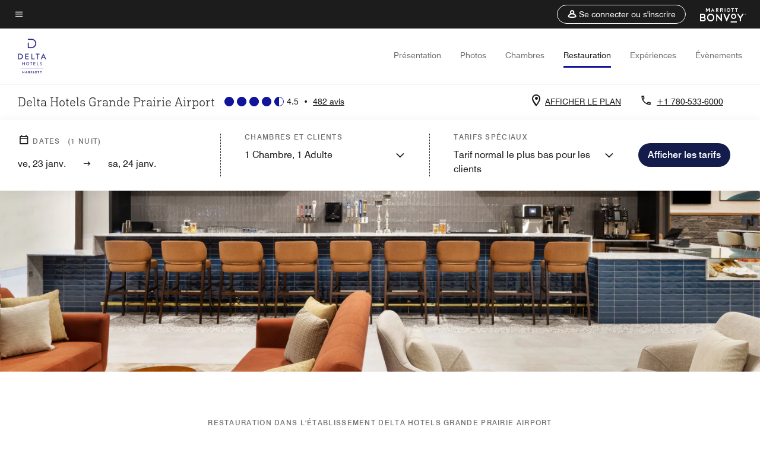

--- FILE ---
content_type: text/html;charset=utf-8
request_url: https://www.marriott.com/fr/hotels/yqude-delta-hotels-grande-prairie-airport/dining/
body_size: 22952
content:
<!doctype html>
<html lang="fr">



    
    <head>
    

    <meta charset="UTF-8"/>
    




    
<script type="text/javascript" src="https://www.marriott.com/resources/654e75f246406f938b23f5e9f0ee55b0f0aafa2feb045" async ></script><script defer="defer" type="text/javascript" src="https://rum.hlx.page/.rum/@adobe/helix-rum-js@%5E2/dist/rum-standalone.js" data-routing="env=prod,tier=publish,ams=Marriott Intl. Administrative Services, Inc (Sites)"></script>
<link rel="preload" as="style" href="/etc.clientlibs/mcom-hws/clientlibs/clientlib-base.min.569a20d572bd560535b3c0a54ddfbdfc.css" type="text/css">



    
    
<link rel="preload" as="style" href="/etc.clientlibs/mcom-hws/clientlibs/clientlib-firstpaint.min.350d5793ddfe907ef377fac71c6f6d41.css" type="text/css">




    
<link rel="preload" as="style" href="/etc.clientlibs/mcom-hws/clientlibs/clientlib-sitev2.min.f8e71a4f58643e7171a14b2800adfacf.css" type="text/css">



    

    

    <link media="(max-width: 564px)" href="https://cache.marriott.com/content/dam/marriott-renditions/YQUDE/yqude-delta-bar-8417-sq.jpg?output-quality=70&interpolation=progressive-bilinear&downsize=564px:*" rel="preload" as="image"/>
	<link media="(min-width: 565px) and (max-width: 767px)" href="https://cache.marriott.com/content/dam/marriott-renditions/YQUDE/yqude-delta-bar-8417-sq.jpg?output-quality=70&interpolation=progressive-bilinear&downsize=800px:*" rel="preload" as="image"/>
	<link media="(min-width: 768px) and (max-width: 991px)" href="https://cache.marriott.com/content/dam/marriott-renditions/YQUDE/yqude-delta-bar-8417-hor-wide.jpg?output-quality=70&interpolation=progressive-bilinear&downsize=992px:*" rel="preload" as="image"/>
	<link media="(min-width: 992px) and (max-width: 1199.99px)" href="https://cache.marriott.com/content/dam/marriott-renditions/YQUDE/yqude-delta-bar-8417-hor-pano.jpg?output-quality=70&interpolation=progressive-bilinear&downsize=1200px:*" rel="preload" as="image"/>
	<link media="(min-width: 1200px) and (max-width: 1600px)" href="https://cache.marriott.com/content/dam/marriott-renditions/YQUDE/yqude-delta-bar-8417-hor-pano.jpg?output-quality=70&interpolation=progressive-bilinear&downsize=1600px:*" rel="preload" as="image"/>
	<link media="(min-width: 1601px) and (max-width: 1920px)" href="https://cache.marriott.com/content/dam/marriott-renditions/YQUDE/yqude-delta-bar-8417-hor-pano.jpg?output-quality=70&interpolation=progressive-bilinear&downsize=1920px:*" rel="preload" as="image"/>
	<link media="(min-width: 1921px)" href="https://cache.marriott.com/content/dam/marriott-renditions/YQUDE/yqude-delta-bar-8417-hor-feat.jpg?output-quality=70&interpolation=progressive-bilinear&downsize=1920px:*" rel="preload" as="image"/>
    <title>Restauration au Delta Hotels Grande Prairie Airport | Marriott Bonvoy</title>
    <link rel="icon" href="https://cache.marriott.com/Images/Mobile/MC_Logos/MarriottApple57x57.png" type="image/x-icon"/>
    
    	<link rel="alternate" hreflang="x-default" href="https://www.marriott.com/en-us/hotels/yqude-delta-hotels-grande-prairie-airport/dining/"/>
    	<link rel="alternate" href="https://www.marriott.com/en-us/hotels/yqude-delta-hotels-grande-prairie-airport/dining/" hreflang="en-us"/>
    
    	
    	<link rel="alternate" href="https://www.marriott.com/fr/hotels/yqude-delta-hotels-grande-prairie-airport/dining/" hreflang="fr"/>
    
    
    
    <meta name="description" content="Découvrez les différentes options de petit-déjeuner, de déjeuner, de dîner et de boissons au Delta Hotels Grande Prairie Airport et à proximité."/>
    
    <meta http-equiv="X-UA-Compatible" content="IE=edge"/>
    <meta name="apple-mobile-web-app-capable" content="yes"/>
    <meta name="mobile-web-app-capable" content="yes"/>
    <meta name="apple-mobile-web-app-status-bar-style" content="black"/>
    <meta name="template" content="marriott-hws-core-content-page"/>
    <meta name="viewport" content="width=device-width, initial-scale=1"/>
    <meta http-equiv="Content-Security-Policy" content="upgrade-insecure-requests"/>
    <link rel="canonical" href="https://www.marriott.com/fr/hotels/yqude-delta-hotels-grande-prairie-airport/dining/"/>
    

	
    <meta property="og:image" content="https://cache.marriott.com/content/dam/marriott-renditions/YQUDE/yqude-reception-8691-hor-wide.jpg?output-quality=70&amp;interpolation=progressive-bilinear&amp;downsize=1336px:*"/>
    <meta property="og:title" content="Restauration au Delta Hotels Grande Prairie Airport | Marriott Bonvoy"/>
    <meta property="og:description" content="Découvrez les différentes options de petit-déjeuner, de déjeuner, de dîner et de boissons au Delta Hotels Grande Prairie Airport et à proximité."/>
    <meta property="og:url" content="https://www.marriott.com/fr/hotels/yqude-delta-hotels-grande-prairie-airport/dining/"/>
    <meta property="og:locale" content="fr_FR"/>
    <meta property="og:site_name" content="Marriott Bonvoy"/>
    <meta property="og:latitude" content="55.1698960"/>
    <meta property="og:longitude" content="-118.8496770"/>
    <meta property="og:type" content="website"/>

    <meta name="twitter:card" content="summary_large_image"/>
    <meta name="twitter:site" content="@MarriottIntl"/>
    <meta name="twitter:title" content="Restauration au Delta Hotels Grande Prairie Airport | Marriott Bonvoy"/>
    <meta name="twitter:description" content="Découvrez les différentes options de petit-déjeuner, de déjeuner, de dîner et de boissons au Delta Hotels Grande Prairie Airport et à proximité."/>
    <meta name="twitter:image:src" content="https://cache.marriott.com/content/dam/marriott-renditions/YQUDE/yqude-reception-8691-hor-wide.jpg?output-quality=70&amp;interpolation=progressive-bilinear&amp;downsize=1336px:*"/>



    
    

    




    
    
        
    
<script type="text/javascript" src="/etc.clientlibs/mcom-hws/clientlibs/clientlib-firstpaint.min.3f51f96f26573d5297322047009cf17b.js" defer fetchpriority="high"></script>


    



    
    
<link rel="stylesheet" href="/etc.clientlibs/mcom-hws/clientlibs/clientlib-bptv2.min.c78b5890f9caf3b0006cb10fa39704e5.css" type="text/css">
























<script>
        window.recentlyViewedProperty = {
            config: {
                maxCachedPropertiesLimit: "10",
                maxCachedPropertiesTab: "2",
                maxCachedPropertiesDesktop: "3",
                maxCachedPropertiesMobile: "2",
                maxCachedDaysLimit: "60"
            },
            recentlyViewedProperties: {
                name: "Delta Hotels Grande Prairie Airport",
                address: "11700 99 Avenue, Grande Prairie, Alberta, Canada, T8W 0C7",
                marshaCode: "yqude",
                imageUrl: "https:\/\/cache.marriott.com\/content\/dam\/marriott\u002Drenditions\/YQUDE\/yqude\u002Dreception\u002D8691\u002Dhor\u002Dfeat.jpg?output\u002Dquality=70\x26interpolation=progressive\u002Dbilinear\x26downsize=100px:*",
                latitude: "55.1698960",
                longitude: "\u002D118.8496770",
                marshaBrandCode: "de",
                postalAddress: "T8W 0C7",
                state: "Alberta",
                country: "Canada"
            }
        };
        window.__TRANSLATED__BV_JS__ = {
            reviews: "avis",
            showMoreReviewsCTA: "Voir plus d’avis",
            guestReviewsCTA: "AVIS DES CLIENTS",
            readWhatGuestsText: "Lisez ce que d\x27autres clients ont répondu dans leur enquête de satisfaction en ligne, remplie après un séjour effectué à l\x27hôtel",
            ratingsSummaryText: "Évaluations par catégorie",
            wasItHelpfulText: "Cela vous a\u002Dt\u002Dil été utile ?",
            ratingSummaryToolTipText: "Les évaluations sont basées sur les enquêtes de satisfaction que les clients complètent après leur séjour.",
            responseFromText: "Response From Hotel",
            staffText: "Personnel"
        };
        window.__HWS_AEM__ = {
            dateFormat: "dd, DD MMM",
            flexibleDateFormat: "MMMM YYYY",
            localDateFormat: "DD\/MM\/YYYY",
            weekNameFormatForCalendar: "ddd"
        };
</script>
<!-- /*Hybrid JS libraries */-->

    

    



    
<script type="text/javascript" src="/etc.clientlibs/mcom-hws/clientlibs/clientlib-hws-jquery.min.2f2d95e744ccc86178213cdf8a44f478.js" async></script>

     

	<script type="text/javascript">
    if (window.document.documentMode) {
  // Object.assign() - Polyfill For IE 

  if (typeof Object.assign != 'function') {
 
  Object.defineProperty(Object, "assign", {
    value: function assign(target, varArgs) { 
      'use strict';
      if (target == null) { 
        throw new TypeError('Cannot convert undefined or null to object');
      }
      var to = Object(target);
      for (var index = 1; index < arguments.length; index++) {
        var nextSource = arguments[index];
        if (nextSource != null) { 
          for (var nextKey in nextSource) {
            if (Object.prototype.hasOwnProperty.call(nextSource, nextKey)) {
              to[nextKey] = nextSource[nextKey];
            }
          }
        }
      }
      return to;
    },
    writable: true,
    configurable: true
  });
}
}
    	 var dataLayer = Object.assign({}, dataLayer, {
          "env_gdpr": "true",
          "env_ccpa": "true",
          "env_marketing": "true",
          "mrshaCode": "yqude",
          "prop_marsha_code": "YQUDE",
          "site_id": "FR",
          "env_site_id": "FR",          
          "brwsrLang": "fr-fr",
          "device_language_preferred": "fr-fr",
          "brndCode":"DE",
          "hotelLoc":"Grande Prairie,Canada",
          "prop_address_city":"Grande Prairie",
          "prop_address_state_name":"Alberta",
          "prop_address_state_abbr":"AB",
          "prop_address_city_state_country":"Grande Prairie|AB|CA",
          "prop_address_country_abbr":"CA",
          "prop_address_lat_long":"55.1698960,-118.8496770",
          "prop_brand_code":"DE",
          "prop_brand_name":"Delta Hotels and Resorts",
          "prop_is_ers":"false",
          "page_data_layer_ready":"true",
          "prop_name":"Delta Hotels Grande Prairie Airport",
          "env_is_prod":"true",
          "prop_hws_tier":"Core",
		  "prop_brand_tier":"Premium",
          "env_date_time":"2026-01-23 13:07",
          "env_site_name": "https://www.marriott.com/",
          "env_platform":"AEM-prod",
          "prop_hws_page":"dining",
          "prop_currency_type":"CAD"
        });
    </script>
    
	    <script>
			(function(dataLayer){function getAkamaiBrowserLocation(){var req=new XMLHttpRequest();req.open('GET',document.location,!1),req.send(null);var headers=req.getResponseHeader('browser-akamai-loc-country');;window.__HWS_HEADER__ = {}; window.__HWS_HEADER__["x-request-id"]=req.getResponseHeader("x-request-id");return headers!=null&&headers!==void 0?headers.toUpperCase():void 0;}dataLayer.browser_akamai_loc_country= window.dataLayer.browser_akamai_loc_country?window.dataLayer.browser_akamai_loc_country:(window._satellite && window._satellite.getVar('browser_akamai_loc_country')) ? (window._satellite && window._satellite.getVar('browser_akamai_loc_country')):getAkamaiBrowserLocation();}(window.dataLayer||{}));
	    if(!window.dataLayer.browser_akamai_loc_country && window._satellite && window._satellite.getVar('browser_akamai_loc_country')){window.dataLayer.browser_akamai_loc_country = window._satellite && window._satellite.getVar('browser_akamai_loc_country')}
      </script>
    

		<script>
  			(function(g,b,d,f){(function(a,c,d){if(a){var e=b.createElement("style");e.id=c;e.innerHTML=d;a.appendChild(e)}})(b.getElementsByTagName("head")[0],"at-body-style",d);setTimeout(function(){var a=b.getElementsByTagName("head")[0];if(a){var c=b.getElementById("at-body-style");c&&a.removeChild(c)}},f)})(window,document,".header {opacity: 0 !important}",3E3);
		</script>



    
	    
	    
		
			<script src="//assets.adobedtm.com/launch-EN1ce795381cea451fa40478e502ecce2f.min.js" async></script>
	    
	    
    




    <script id="dining-unap-schema-json" class="unap-schema-json" type="application/ld+json">
        {"@context":"https://schema.org","@type":"Hotel","@id":"https://www.marriott.com/fr/hotels/yqude-delta-hotels-grande-prairie-airport/dining/","name":"Delta Hotels Grande Prairie Airport","url":"https://www.marriott.com/fr/hotels/yqude-delta-hotels-grande-prairie-airport/dining/","telephone":"+1 780-533-6000 ","address":{"@type":"PostalAddress","streetAddress":"11700 99 Avenue","addressLocality":"Grande Prairie","addressRegion":"Alberta","addressCountry":"Canada","postalCode":"T8W 0C7"},"containsPlace":[{"@type":"Restaurant","@id":"https://www.marriott.com/fr/hotels/yqude-delta-hotels-grande-prairie-airport/dining/#6940980","name":"Delta Dining Room","description":"Le Delta Dining Room est un restaurant de Grande Prairie, en Alberta, qui propose une expérience unique à base d'ingrédients locaux et durables, le tout relevé d'une touche de créativité. Ouvert pour le petit-déjeuner, le déjeuner et le dîner.","servesCuisine":"International","openingHoursSpecification":[{"@type":"OpeningHoursSpecification","dayOfWeek":["Monday","Tuesday","Wednesday","Thursday","Friday","Saturday","Sunday"],"opens":"06:00:00","closes":"00:00:00"}],"acceptsReservations":"No","address":{"@type":"PostalAddress","streetAddress":"11700 99 Avenue","addressLocality":"Grande Prairie","addressRegion":"Alberta","addressCountry":"Canada","postalCode":"T8W 0C7"}},{"@type":"CafeOrCoffeeShop","@id":"https://www.marriott.com/fr/hotels/yqude-delta-hotels-grande-prairie-airport/dining/#6940981","name":"Coffee Bar and Grab n Go","description":"Commencez la matinée avec de délicieux mets à emporter sains ou du café Starbucks fraîchement préparé au Delta Coffee Bar and Market place, situé dans le hall de l'hôtel, et prenez des forces avant de rejoindre l'aéroport de Grande Prairie.","servesCuisine":"Coffee House","openingHoursSpecification":[{"@type":"OpeningHoursSpecification","dayOfWeek":["Monday","Tuesday","Wednesday","Thursday","Friday","Saturday","Sunday"],"opens":"06:00:00","closes":"11:00:00"}],"acceptsReservations":"No","address":{"@type":"PostalAddress","streetAddress":"11700 99 Avenue","addressLocality":"Grande Prairie","addressRegion":"Alberta","addressCountry":"Canada","postalCode":"T8W 0C7"}},{"@type":"Restaurant","@id":"https://www.marriott.com/fr/hotels/yqude-delta-hotels-grande-prairie-airport/dining/#7149827","name":"Route 43 Bar and Lounge","description":"Découvrez des spécialités canadiennes revisitées de manière créative, avec des produits locaux au Route 43 Bar & Lounge. Savourez des vins, des cocktails et des bières artisanales dans un cadre dynamique et social à notre bar de Grande Prairie, en Alberta.","servesCuisine":"Canadian","openingHoursSpecification":[{"@type":"OpeningHoursSpecification","dayOfWeek":["Monday","Tuesday","Wednesday","Thursday","Friday","Saturday","Sunday"],"opens":"11:00:00","closes":"01:00:00"}],"acceptsReservations":"No","address":{"@type":"PostalAddress","streetAddress":"11700 99 Avenue","addressLocality":"Grande Prairie","addressRegion":"Alberta","addressCountry":"Canada","postalCode":"T8W 0C7"}},{"@type":"Restaurant","@id":"https://www.marriott.com/fr/hotels/yqude-delta-hotels-grande-prairie-airport/dining/#7150369","name":"In-Room Dining","description":"","servesCuisine":"Canadian","openingHoursSpecification":[{"@type":"OpeningHoursSpecification","dayOfWeek":["Monday","Tuesday","Wednesday","Thursday","Friday","Saturday","Sunday"],"opens":"07:00:00","closes":"23:00:00"}],"acceptsReservations":"No","address":{"@type":"PostalAddress","streetAddress":"11700 99 Avenue","addressLocality":"Grande Prairie","addressRegion":"Alberta","addressCountry":"Canada","postalCode":"T8W 0C7"}}]}
    </script>




    <script id="faq-schema-json" type="application/ld+json" data-faq-page="dining">
        {"@context":"https://schema.org","@type":"FAQPage","@id":"https://www.marriott.com/fr/hotels/yqude-delta-hotels-grande-prairie-airport/dining/#FAQ","mainEntity":[{"@type":"Question","name":"Quels restaurants se trouvent sur place dans l'hôtel Delta Hotels Grande Prairie Airport ?","acceptedAnswer":{"@type":"Answer","text":"L'hôtel Delta Hotels Grande Prairie Airport propose les restaurants suivants : ; [Delta Dining Room, Coffee Bar and Grab n Go, Route 43 Bar and Lounge, In-Room Dining]"}},{"@type":"Question","name":"L'hôtel Delta Hotels Grande Prairie Airport propose-t-il un service d'étage ?","acceptedAnswer":{"@type":"Answer","text":"Oui, l'hôtel Delta Hotels Grande Prairie Airport propose un service d'étage."}},{"@type":"Question","name":"Quels types de cuisines sont proposés à l'hôtel Delta Hotels Grande Prairie Airport ?","acceptedAnswer":{"@type":"Answer","text":"L'hôtel Delta Hotels Grande Prairie Airport propose les types de cuisines suivants : ; [Canadian au restaurant Route 43 Bar and Lounge, In-Room Dining, Coffee House au restaurant Coffee Bar and Grab n Go, International au restaurant Delta Dining Room]"}},{"@type":"Question","name":"L'hôtel Delta Hotels Grande Prairie Airport propose-t-il le petit-déjeuner gratuit ?","acceptedAnswer":{"@type":"Answer","text":"; [L’établissement Delta Hotels Grande Prairie Airport ne propose pas de petit-déjeuner gratuit actuellement. Consultez notre <a href=\"https://www.marriott.com/fr/hotels/yqude-delta-hotels-grande-prairie-airport/dining/#on-site-dining\">page de restauration</a> pour découvrir les options disponibles sur place ou à proximité.]"}}]}
    </script>

<!--  Added for showing reviews/ratings on Photos page -->





    
    
    

    

    
    



    
    



    

    

    
    
<script>const ak_sgnl = 'c342b'; console.log(ak_sgnl);</script></head>
    <body data-comp-prefix="app-js__" class=" core-content-page core-page generic-page page basicpage  marriott-aem CoreTemplate   show-header-skeleton  brandCode_DE PremiumBrandGlobal  no-badge" id="core-content-page-9df07e4d3e" style="width: 100%;">
    





    
<link rel="stylesheet" href="/etc.clientlibs/mcom-hws/clientlibs/clientlib-base.min.569a20d572bd560535b3c0a54ddfbdfc.css" type="text/css">




    
    
<link rel="stylesheet" href="/etc.clientlibs/mcom-hws/clientlibs/clientlib-firstpaint.min.350d5793ddfe907ef377fac71c6f6d41.css" type="text/css">





    
<link rel="stylesheet" href="/etc.clientlibs/mcom-hws/clientlibs/clientlib-sitev2.min.f8e71a4f58643e7171a14b2800adfacf.css" type="text/css">




    
    
<link rel="stylesheet" href="/etc.clientlibs/mcom-hws/clientlibs/clientlib-sign-in.min.ef47ab20719059819fd46b0afcc6939b.css" type="text/css">





    

    


<link rel="stylesheet" href="https://www.marriott.com/mi-assets/mi-global/brand-framework/brand-config.DE.css" type="text/css"/>


    <svg role="img" alt="icon" width="0" class="svg-icon" height="0" style="position:absolute">
        <defs>
            
            
            
                




                



                <div class="page-wrap">
                    


<div class="data-page page basicpage">




    
    
    <div class="global-nav">
<div class="m-header global-nav app-js__global-nav marriott-aem global-nav__background" data-api-endpoint="/hybrid-presentation/api/v1/getUserDetails">
    <div class="global-nav-top">
        <div class="global-nav-top__container">
            <div class="global-nav-color-scheme-container color-scheme2">
                
                <div class="global-nav-top__container__bg  max-width-1920 w-100 m-auto d-flex flex-wrap flex-row justify-content-between align-items-center px-3 px-xl-4 py-2">
                    <div class="custom_click_track global-nav-top-left" data-custom_click_track_value="HWS Global Bonvoy Nav|Hamburger Button|internal">
                        <a href="#main" class="hide-from__screen skipToMain">Skip to
                            main content</a>
                        <button class="global-nav-global-menu-link p-0" aria-expanded="false">
                            <span class="icon-menu"></span>
                            <span class="sr-only">Texte du menu</span>
                        </button>
                    </div>
                    <div class="global-nav-top-right d-flex justify-content-between align-items-center">
                        
                            
                                <ul class="standard inverse">
                                    <li class="m-header__sign-in t-global-nav-items font-nav-items" data-sign-in-text="Se connecter,">
                                        <a href="#" role="button" class="m-button-s m-button-secondary m-header__btn m-header__top-nav-btn m-dialog-btn custom_click_track m-header__top-nav-btn d-flex justify-content-between align-items-center px-3 py-2" aria-label="Se connecter ou s&#39;inscrire" data-dialog-id="m-header-signin-dialog-header" data-overlay-endpoint="/fr/signInOverlay.mi" data-loading-msg="Chargement en cours..." data-error-msg="Impossible de charger le contenu" data-location-text="Global Nav" data-click-track-enable="true" data-custom_click_track_value="HWS Global Bonvoy Nav|Sign In|internal" data-sign-in-click-track-enabled="true" data-remembered-user-location="signin_rem_tooltip" data-mytrip-label="Mes séjours" data-signed-in-user-location="Logged-in User">
                                            <span class="m-header__top-nav-icon icon-round icon-nav---account m-0"></span>
                                            <span class="m-header__top-nav-txt t-font-s d-none d-xl-block ml-1">Se connecter ou s&#39;inscrire</span>
                                        </a>
                                    </li>
                                    <li class="d-none m-header__acnt t-global-nav-items font-nav-items" data-hello-text="Bonjour,">
                                        <a href="/fr/loyalty/myAccount/default.mi" target="_blank" class="m-header__btn m-header__top-nav-btn custom_click_track m-header__top-nav-btn--account d-flex justify-content-between align-items-center px-3" data-location-text="Logged-in User" data-click-track-enable="true" data-mytrip-label="Mes séjours" data-custom_click_track_value="Logged-in User|SIGN IN|external">
                                            <span class="m-header__top-nav-icon icon-round icon-nav---account-alt-active icon-inverse m-0"></span>
                                            <span class="d-none d-xl-block t-font-s mx-1">Mon compte</span>
                                            <span class="icon-external-arrow d-none d-xl-block"></span>
                                        </a>
                                    </li>
                                </ul>
                                <form anonymous-action="/mi/phoenix-account-auth/v1/sessionTimeOut" loggedIn-action="/mi/phoenix-account-auth/v1/sessionTimeOut" class="d-none session-timeout">
    <input type="hidden" name="expiredIn" value="1800000"/>
</form>

                            
                            <a class="p-0 m-0" href="https://www.marriott.fr/default.mi" aria-label="Marriott Bonvoy">
                                <div class="t-program-logo-xs icons-fg-color ml-4"></div>
                            </a>
                        
                    </div>
                </div>
            </div>
            

    <div class="global-nav-menu-container color-scheme1">
        <div class="global-nav-main-menu pb-xl-4">
            <div class="global-nav-main-menu__closeSection d-flex justify-content-between align-items-center pl-4 pr-3 pr-xl-4 py-3">
                <span class="icon-clear" tabindex="0" aria-label="menu close button"></span>
                <span class="sr-only">Texte fermer le menu</span>
                <a href="https://www.marriott.fr/default.mi" class="p-0 m-0 custom_click_track" data-custom_click_track_value="HWS Global Bonvoy Nav | Global Bonvoy Nav - Bonvoy Logo | internal">
                    <div class="t-program-logo-xs" aria-label="Marriott Bonvoy">
                        <span class="sr-only">Logo Marriott</span>
                    </div>
                </a>
            </div>
            <div class="mobileHeaderContent d-xl-none">
                <div class="subNavLinks d-flex d-xl-none px-4 pb-3 pt-3"></div>
            </div>
            <div class="d-flex d-xl-none align-items-center justify-content-center py-4 mb-3">
                <a href="" class="p-0 m-0"><span class="t-program-logo-color-s" aria-label="Marriott Bonvoy"></span>
                    <span class="sr-only">Logo Marriott</span>
                </a>
            </div>
            <div class="global-nav-main-menu__content pl-4 pr-3 pr-xl-4">
                <ul class="pt-4 pb-2">
                    <li class="pb-4">
                        <a href="https://www.marriott.fr/search/default.mi" class="global-nav-menu-link d-flex justify-content-between text-left t-subtitle-l">
                            <span>Rechercher et réserver</span>
                            <span class="icon-arrow-right icon-m d-xl-none"></span>
                        </a>
                    </li>
                
                    <li class="pb-4">
                        <a href="https://www.marriott.fr/offers.mi" class="global-nav-menu-link d-flex justify-content-between text-left t-subtitle-l">
                            <span>Offres spéciales</span>
                            <span class="icon-arrow-right icon-m d-xl-none"></span>
                        </a>
                    </li>
                
                    <li class="pb-4">
                        <a href="https://www.marriott.fr/meeting-event-hotels/meeting-planning.mi" class="global-nav-menu-link d-flex justify-content-between text-left t-subtitle-l">
                            <span>Réunions et événements</span>
                            <span class="icon-arrow-right icon-m d-xl-none"></span>
                        </a>
                    </li>
                
                    <li class="pb-4">
                        <a href="https://www.marriott.fr/hotel-search.mi" class="global-nav-menu-link d-flex justify-content-between text-left t-subtitle-l">
                            <span>Vacances</span>
                            <span class="icon-arrow-right icon-m d-xl-none"></span>
                        </a>
                    </li>
                
                    <li class="pb-4">
                        <a href="https://www.marriott.fr/marriott-brands.mi" class="global-nav-menu-link d-flex justify-content-between text-left t-subtitle-l">
                            <span>Nos marques</span>
                            <span class="icon-arrow-right icon-m d-xl-none"></span>
                        </a>
                    </li>
                
                    <li class="pb-4">
                        <a href="https://www.marriott.com/credit-cards.mi" class="global-nav-menu-link d-flex justify-content-between text-left t-subtitle-l">
                            <span>Nos cartes bancaires</span>
                            <span class="icon-arrow-right icon-m d-xl-none"></span>
                        </a>
                    </li>
                
                    <li class="pb-4">
                        <a href="https://www.marriott.fr/loyalty.mi" class="global-nav-menu-link d-flex justify-content-between text-left t-subtitle-l">
                            <span>À propos de Marriott Bonvoy</span>
                            <span class="icon-arrow-right icon-m d-xl-none"></span>
                        </a>
                    </li>
                
                    <li class="pb-4">
                        <a href="https://careers.marriott.com/fr-FR/" class="global-nav-menu-link d-flex justify-content-between text-left t-subtitle-l">
                            <span>Offres d&#39;emploi Marriott</span>
                            <span class="icon-arrow-right icon-m d-xl-none"></span>
                        </a>
                    </li>
                </ul>
                <div class="global-nav-main-menu__content-language-container d-flex flex-row py-4">
                    <button class="languageSelector t-font-s d-flex align-items-center mr-4 mr-xl-3 p-0">
                        <span class="icon-globe mr-2 sr-only"> Sélecteur de langue</span>
                        
                            
                            <span class="d-block h-100">Français</span>
                        
                            
                            
                        
                    </button>
                    <a class="help t-font-s d-flex align-items-center p-0" href="https://www.marriott.fr/help.mi">
                        <span class="icon-help mr-2"></span>
                        <span class="d-block h-100 help-text">Aide</span>
                    </a>
                </div>
            </div>
            <div class="global-nav-main-menu__safetyDetails pl-4 pr-3 pr-xl-4 pt-2 pb-3 pb-xl-0">
                <p class="t-subtitle-m m-0 py-4 global-nav-main-menu__safetyText"></p>
                
            </div>
        </div>
    </div>
    


        </div>
        
        <div class="global-nav-menu-container-placeholder d-xl-none"></div>
    </div>
    
<div class="global-nav__language-container-modal d-none align-items-center w-100">
        <div class="container px-0 px-xl-5">
            <div class="modalContainer d-flex d-xl-block flex-column ">
                <div class="modalContainer__label d-flex justify-content-between w-100 px-3 px-xl-4 py-3">
                    <span class="t-label-s d-flex align-items-center pl-2 pl-xl-0">Choisir une langue</span>
                    <span class="modalClose icon-clear" aria-label="language modal close button"></span>
                </div>
                <div class="modalContainer__languagesList d-flex flex-column flex-xl-row px-2 pt-xl-4">
                        <div class="flex-fill pl-4 col pr-0 pt-4 pt-xl-0">
                            <p class="t-subtitle-l m-0 pb-3 pb-xl-4"></p>
                            <div class="pl-3">
                                <a href="https://www.marriott.com/fr/hotels/yqude-delta-hotels-grande-prairie-airport/dining/" data-localecode="fr" class="t-font-s d-block pb-3 active">Français</a>
                            
                                <a href="https://www.marriott.com/en-us/hotels/yqude-delta-hotels-grande-prairie-airport/dining/" data-localecode="en_us" class="t-font-s d-block pb-3 ">English(US)</a>
                            </div>
                        </div>
                </div>
                <div class="modalContainer__closeBtn mt-auto mt-xl-0 d-flex justify-content-center justify-content-xl-end px-4 py-3 py-xl-4">
                    <button class="modalClose m-button-m m-button-secondary p-0 px-xl-4">
                        <span class="px-xl-2">Fermer</span>
                    </button>
                </div>
            </div>
        </div>
    </div>
    
    


</div>
<div class="mdc-dialog " id="m-header-signin-dialog-header">
    <div class="mdc-dialog__container">
        <div class="mdc-dialog__surface" role="dialog" aria-modal="true">
            <button class="m-dialog-close-btn icon-clear">
                <span class="sr-only">Close Dialog</span>
            </button>
            <div id="container-801da3de78" class="cmp-container">
                <div class="aem-Grid aem-Grid--12 aem-Grid--default--12 ">
                    <div class="signin aem-GridColumn aem-GridColumn--default--12">
                        <div class="modal-content mfp-content header-overlay standard standard">
                            <div class="header-overlay__msg"></div>
                        </div>
                    </div>
                </div>
            </div>
        </div>
        <div class="mdc-dialog__scrim"></div>
    </div>
</div>
</div>


</div>




	
		<div class="data-page page basicpage">




    
    
    <div class="header">
    
    
    
    
    
    
    
    <div class="marriott-header non-trc-header app-js__marriott-header w-100 color-scheme1" data-colorscheme="color-scheme1">
        <div class="marriott-header-top d-flex flex-wrap ">
            <div class="marriott-header-menu-container">
                <div class="marriott-header-bottom pt-xl-1 ">
                    <div class="max-width-1920 w-100 m-auto d-flex flex-wrap justify-content-between pt-xl-2 pb-xl-1">
                        <div class="marriott-header-bottom-left d-flex flex-nowrap col-3">
                            <div class="marriott-header-logo">
                                <a href="/fr/hotels/yqude-delta-hotels-grande-prairie-airport/overview/" class="custom_click_track marriott-header-logo-link d-flex align-items-center marriott-header__brand-logo-DE" data-custom_click_track_value="HWS Hotel Navigation | Hotel Navigation - Hotel Logo | internal">
                                    
                                        <img src="https://cache.marriott.com/content/dam/marriott-digital/de/global-property-shared/en_us/logo/assets/de-delta-hotels-logo-41030.png" class="marriott-header-primary-logo" alt="Logo Delta Hotels"/>
                                    
                                    
                                    
                                </a>
                                <div class="marriott-mobile-rating-summary pt-3"></div>
                            </div>
                            <h2 class="marriott-header-mobile-title t-subtitle-xl">Delta Hotels Grande Prairie Airport</h2>
                        </div>
                        <div class="hotel-badges-container d-flex d-xl-none w-100 align-items-center justify-content-center py-2 color-scheme1">
                            <div class="hotel-badges app-js__hotel-badges d-block pl-4 mr-5">
                                <div class="hotel-badges__badge t-overline-normal text-uppercase d-none" data-primary-hotel-badge="true" data-primary-label="NOUVEL HÔTEL" data-primary-start-date="2021-07-30" data-primary-end-date="2022-01-26"></div>
                            </div>
                        </div>
                        <div class="d-none" data-bv-show="rating_summary" data-bv-product-id="yqude"></div>
                        <div class="d-none" data-bv-show="reviews" data-bv-product-id="yqude"></div>
                        <div class="bazaarvoice app-js__bazaarvoice d-none justify-content-center align-items-center container">
                        </div>
                        <div class="marriott-header-bottom-right flex-wrap col-9 cmp-list">
    <ul class="d-flex" id="navigation-list-5971fff527">
        
        <li>
            <a href="/fr/hotels/yqude-delta-hotels-grande-prairie-airport/overview/" class="t-font-s m-header-primary-link   custom_click_track" data-custom_click_track_value="HWS Hotel Navigation|Overview|internal">Présentation </a>
        </li>
    
        
        <li>
            <a href="/fr/hotels/yqude-delta-hotels-grande-prairie-airport/photos/" class="t-font-s m-header-primary-link   custom_click_track" data-custom_click_track_value="HWS Hotel Navigation|Photos|internal">Photos </a>
        </li>
    
        
        <li>
            <a href="/fr/hotels/yqude-delta-hotels-grande-prairie-airport/rooms/" class="t-font-s m-header-primary-link   custom_click_track" data-custom_click_track_value="HWS Hotel Navigation|Rooms|internal">Chambres </a>
        </li>
    
        
        <li>
            <a href="/fr/hotels/yqude-delta-hotels-grande-prairie-airport/dining/" class="t-font-s m-header-primary-link  active custom_click_track" data-custom_click_track_value="HWS Hotel Navigation|Dining|internal">Restauration </a>
        </li>
    
        
        <li>
            <a href="/fr/hotels/yqude-delta-hotels-grande-prairie-airport/experiences/" class="t-font-s m-header-primary-link   custom_click_track" data-custom_click_track_value="HWS Hotel Navigation|Experiences|internal">Expériences </a>
        </li>
    
        
        <li>
            <a href="/fr/hotels/yqude-delta-hotels-grande-prairie-airport/events/" class="t-font-s m-header-primary-link   custom_click_track" data-custom_click_track_value="HWS Hotel Navigation|Events|internal">Évènements </a>
        </li>
    </ul>
</div>

    


                    </div>
                </div>
                
                <div class="marriott-header-subnav sticky-nav-header color-scheme1" data-mobile-reserve-bar-color-scheme="color-scheme1" data-desktop-reserve-bar-color-scheme="color-scheme1">
                    <div class="max-width-1920 w-100 m-auto d-xl-flex justify-content-xl-between">
                        <div class="marriott-header-subnav__title d-flex">
                            <h3 class="marriott-header-subnav__title-heading pr-3 my-auto t-subtitle-xl">
                                Delta Hotels Grande Prairie Airport</h3>
                            <div class="marriott-header-subnav__rating_sumary my-auto">
                            </div>
                            <div class="hotel-badges app-js__hotel-badges d-block pl-4 mr-5">
                                <div class="hotel-badges__badge t-overline-normal text-uppercase d-none" data-primary-hotel-badge="true" data-primary-label="NOUVEL HÔTEL" data-primary-start-date="2021-07-30" data-primary-end-date="2022-01-26"></div>
                            </div>
                        </div>
                        <div class="marriott-header-subnav__menu">
                            <div class="marriott-header-subnav__menu__submenu withImage leftSide">
                                <div class="marriott-header-subnav__menu__submenu__icon">
                                    <span class="icon-location icon-m"></span>
                                </div>
                                <a href="https://www.google.com/maps/search/?api=1&query=55.1698960,-118.8496770" class="marriott-header-subnav__menu__submenu__text m-header-secondary-link uppercase custom_click_track nonChineseContent t-font-s pl-2 google-map-link" data-custom_click_track_value="HWS Hotel Sub Header|Hotel Sub Header - View Map |external" tabindex="-1" target="_blank">AFFICHER LE PLAN</a>
                                <a href="https://map.baidu.com/search/?latlng=55.1698960,-118.8496770" class="marriott-header-subnav__menu__submenu__text m-header-secondary-link uppercase custom_click_track chineseContent loading-map t-font-s pl-2 baidu-map-link" data-custom_click_track_value="HWS Hotel Sub Header|Hotel Sub Header - View Map | external" tabindex="-1" target="_blank">AFFICHER LE PLAN</a>
                            </div>
                            <div class="marriott-header-subnav__menu__submenu withImage rightSide">
                                <div class="marriott-header-subnav__menu__submenu__icon" aria-hidden="true">
                                    <span class="icon-phone icon-m"></span>
                                </div>
                                <a href="tel:+1%20780-533-6000%20" class="marriott-header-subnav__menu__submenu__text m-header-secondary-link t-font-s custom_click_track pl-2" dir="ltr" data-custom_click_track_value="HWS Hotel Sub Header|Hotel Sub Header - Click to Call |external" tabindex="0" aria-label="Contact us at phone +1 780-533-6000 ">+1 780-533-6000 </a>
                            </div>
                            
                            <div class="marriott-header-subnav__rating_sumary py-3">
                            </div>
                            
                            <div class="marriott-header-subnav__menu__reserve d-xl-none color-scheme1 d-xl-none" data-mobile-color-scheme="color-scheme1">
                                <button class="marriott-header-subnav__menu__reserve__button m-button-m m-button-primary custom_click_track" aria-expanded="false" data-custom_click_track_value="HWS Hotel Sub Header|Hotel Sub Header - Check Availability CTA Drop Down |external">
                                    <span class="marriott-header-subnav__menu__reserve__button-text">Vérifier la disponibilité</span>
                                </button>
                            </div>
                            
                        </div>
                    </div>
                </div>
            </div>
            <!-- Reserve -->
            <div class="marriott-header-subnav-reserve sticky-nav-header justify-content-xl-between flex-column flex-xl-row w-100  color-scheme1 coreReserve d-none d-xl-flex">
                <div class="marriott-header-subnav-reserve__mob__header d-block d-xl-none p-4 my-2">
                    <button class="marriott-header-subnav-reserve__mob__header__close p-0" aria-label="close">
                        <span class="icon-back-arrow"></span>
                    </button>
                </div>
                <a class="marriott-header-subnav-reserve__mob__sub__back roomsNGuestsCancel t-font-xs hide py-4 px-3">Annuler</a>
                <div class="marriott-header-subnav-reserve__sub calendarSection my-xl-4 mb-4 mb-xl-0 pl-4 pl-xl-0 pr-4 pr-xl-0">
                    <div class="mobileFixedSection">
                        <div class="marriott-header-subnav-reserve__sub__label d-flex align-items-center t-overline-normal pb-xl-2 mb-xl-1">
                            <span class="icon-calendar t-font-m icon-m mr-1"></span>
                            <span class="marriott-header-subnav-reserve__sub__label__left mr-1">DATES </span>
                            <span class="marriott-header-subnav-reserve__sub__label__right">
                  (<span class="dateSelectionNumOfNights">1</span>
                  <span class="night"> Nuit)</span>
                  <span class="nights hide"> Nuits)</span>
                  </span>
                        </div>
                        <div id="datesInput" class="marriott-header-subnav-reserve__sub__input swap--xs--t-font-s swap--lg--t-font-m d-xl-block pb-2 pb-xl-0 pt-2 pt-xl-0" tabindex="0">
                  <span class="inputSection w-100 d-xl-block " data-identity="specific">
                  <span class="fromDateSection flex-fill mr-4 mr-xl-0"></span>
                  <span class="icon-forward-arrow px-4 d-none d-xl-inline"></span>
                  <span class="toDateSection flex-fill"></span>
                  </span>
                            <span class="inputSection w-100 hide" data-identity="flexible">
                  Flexible sur
                  </span>
                        </div>
                    </div>
                    <div class="marriott-header-subnav-reserve__sub__floatsec d-flex flex-column align-items-center ml-xl-4 dateSelectionSec hide">
                        <button class="marriott-header-subnav-reserve__sub__floatsec__close" data-dismiss="close" aria-label="Close">
                            <span class="icon-clear icons-fg-color" title="Close"></span>
                        </button>
                        <div class="marriott-header-subnav-reserve__sub__floatsec__tab d-flex py-4 py-xl-0">
                            <button class="marriott-header-subnav-reserve__sub__floatsec__tab__btn t-label-s pl-4 pr-3 py-2 active" data-id="specific">Dates spécifiques
                            </button>
                            <button class="marriott-header-subnav-reserve__sub__floatsec__tab__btn t-label-s pl-3 pr-4 py-2" data-id="flexible">Dates flexibles
                            </button>
                        </div>
                        <div class="weekDays t-font-xs d-flex d-xl-none justify-content-around w-100 px-3 pb-2">
                            <span>S</span>
                            <span>M</span>
                            <span>T</span>
                            <span>W</span>
                            <span>T</span>
                            <span>F</span>
                            <span>S</span>
                        </div>
                        <div id="specific" class="marriott-header-subnav-reserve__sub__floatsec__tab__tabcontent marriott-header-subnav-reserve__sub__floatsec__tab__tabcontent__daterangepicker w-100 px-xl-3" data-specific-nights="1" data-from-date="" data-to-date="" data-done-label="Terminé" data-viewrates-label="Afficher les tarifs" data-viewrates-specific-click-track-value="HWS View Rates | Date Picker Specific |internal" data-viewrates-flexible-click-track-value="HWS View Rates | Date Picker Flexible |internal">
                        </div>
                        <div id="flexible" class="marriott-header-subnav-reserve__sub__floatsec__tab__tabcontent marriott-header-subnav-reserve__sub__floatsec__tab__tabcontent__flexiblesection w-100 d-flex flex-column align-items-center hide" data-flexible-nights="1" data-flexible-text="Flexible sur">
                            <div class="flexible__text d-inline-flex justify-content-center align-items-center py-4 mb-4 mt-xl-4">
                                <span class="t-subtitle-m pr-5">Nombre de nuits</span>
                                <div class="flexible__increase-decrease-buttons d-flex justify-content-center align-items-center ml-4">
                                    <button class="decrease-button d-flex align-items-start justify-content-center" data-minallowed="1" aria-label="Decrease number of nights" disabled>
                                        <span>-</span>
                                    </button>
                                    <div class="t-subtitle-m px-2">
                                        <span class="flexibleNumberOfNightsValue px-3">1</span>
                                        <input type="hidden" value="1" class="flexibleNumberOfNights" aria-hidden="true" hidden/>
                                    </div>
                                    <button class="increase-button d-flex align-items-center justify-content-center px-0 pb-1 pb-xl-0" data-max-allowed="9" aria-label="Increase number of nights"><span>+</span>
                                    </button>
                                </div>
                            </div>
                            <div class="flexible__months d-flex align-items-center justify-content-center flex-wrap pb-xl-4 mt-3 mb-5 mb-xl-2">
                            </div>
                            <div class="flexible__done-button align-self-end pb-xl-4 mb-xl-3 mx-auto color-scheme1">
                                <button class="m-button-secondary flexible__done-real-button" data-dismiss="close">
                                    <span class="d-none d-xl-block px-3 flexible__done-button-done-text">Terminé</span>
                                    <span class="d-block d-xl-none flexible__done-button-dynamic-text">
                        <span class="flexible__done-button-continue-text" data-continue-text="Continuer avec " data-view-rates="Afficher les tarifs" data-view-rates-for="Voir les tarifs pour" data-done-text="Terminé">Continuer avec </span>
                        <span class="noOfNights"></span>
                        <span class="night"> Nuit</span>
                        <span class="nights hide"> Nuits</span>
                     </span>
                                </button>
                            </div>
                        </div>
                    </div>
                </div>
                <div class="seperatorLine d-none d-xl-block my-4"></div>
                <div class="marriott-header-subnav-reserve__sub roomsAndGuestsSection my-xl-4 mb-4 mb-xl-0 pl-4 pl-xl-0 pr-4 pr-xl-0">
                    <div class="marriott-header-subnav-reserve__sub__label t-overline-normal pb-xl-2 mb-xl-1">
                        Chambres et clients
                    </div>
                    <div class="marriott-header-subnav-reserve__sub__input pb-2 pb-xl-0 pt-2 pt-xl-0 swap--xs--t-font-s swap--lg--t-font-m" aria-label="Select number of guests dropdown" id="guestsValue" role="button" tabindex="0" aria-expanded="false">
               <span class="totalValuePlace">
               <span class="roomsCount">1</span>
               <span class="room">Chambre, </span>
               <span class="rooms hide">Chambres, </span>
               <span class="adultsCount">1</span>
               <span class="adult ">Adulte</span>
               <span class="adults hide">Adultes</span>
               <span class="childCount hide">1</span>
               <span class="child hide"> Enfant</span>
               <span class="children hide"> Enfants</span>
               </span>
                        <span class="marriott-header-subnav-reserve__sub__input__icon m-icon icon-arrow-right d-xl-none"></span>
                        <span class="marriott-header-subnav-reserve__sub__input__icon m-icon icon-arrow-down d-none d-xl-block"></span>
                    </div>
                    <div class="marriott-header-subnav-reserve__sub__floatsec d-flex flex-column roomsGuestSec pt-4 pt-xl-0 hide">
                        <input type="hidden" value="8" class="maxGuestPerRoom" aria-hidden="true" hidden/>
                        <button class="marriott-header-subnav-reserve__sub__floatsec__close roomsNGuestsClose" data-dismiss="close" aria-label="Close">
                            <span class="icon-clear icons-fg-color" title="Close"></span>
                        </button>
                        <div class="d-flex flex-column flex-xl-row px-3 px-xl-5 mx-0 mx-xl-5 pb-5 pb-xl-0 mb-5 mb-xl-0">
                            <div class="w-100 px-0 px-xl-2">
                                <div class="marriott-header-subnav-reserve__sub__floatsec__title t-overline-normal pb-0 pb-xl-3">
                                    
                                    
                                    
                                        Maximum <span>8</span>
                                        occupants par chambre
                                    
                                </div>
                                <div class="marriott-header-subnav-reserve__sub__floatsec__rgsel d-flex justify-content-between align-items-center py-4">
                                    <div class="marriott-header-subnav-reserve__sub__floatsec__rgsel__text">
                                        <div class="marriott-header-subnav-reserve__sub__floatsec__rgsel__text__val t-subtitle-m">
                                            Chambres
                                        </div>
                                        <div class="marriott-header-subnav-reserve__sub__floatsec__rgsel__text__sub t-font-xs" data-maxGuest="true">(Maximum 3 chambres/personne)
                                        </div>
                                    </div>
                                    <div class="marriott-header-subnav-reserve__sub__floatsec__rgsel__value d-flex justify-content-between">
                                        <button class="marriott-header-subnav-reserve__sub__floatsec__rgsel__value__btn px-0 d-flex justify-content-center align-items-center decrease" data-minallowed="1" aria-label="Decrease number of rooms" disabled>
                                            <span>-</span></button>
                                        <div class="marriott-header-subnav-reserve__sub__floatsec__rgsel__value__txt d-flex align-items-center justify-content-center t-subtitle-m">
                                            <span class="px-3">1</span>
                                            <input type="hidden" value="1" class="incDescValToSend reserveRoomVal" aria-hidden="true" hidden/>
                                        </div>
                                        <button class="marriott-header-subnav-reserve__sub__floatsec__rgsel__value__btn px-0 d-flex justify-content-center align-items-center increase" data-maxallowed="3" aria-label="Increase number of rooms"><span>+</span></button>
                                    </div>
                                </div>
                                <div class="marriott-header-subnav-reserve__sub__floatsec__rgsel d-flex justify-content-between align-items-center py-4">
                                    <div class="marriott-header-subnav-reserve__sub__floatsec__rgsel__text">
                                        <div class="marriott-header-subnav-reserve__sub__floatsec__rgsel__text__val t-subtitle-m">
                                            Adultes
                                        </div>
                                        <div class="marriott-header-subnav-reserve__sub__floatsec__rgsel__text__sub t-font-xs color-neutral-40" data-maxGuest="true">(Maximum : 8 personnes/chambre)
                                        </div>
                                    </div>
                                    <div class="marriott-header-subnav-reserve__sub__floatsec__rgsel__value d-flex justify-content-between">
                                        <button class="marriott-header-subnav-reserve__sub__floatsec__rgsel__value__btn px-0 d-flex justify-content-center align-items-center decrease  " data-minallowed="1" aria-label="Decrease number of Adults" disabled><span>-</span></button>
                                        <div class="marriott-header-subnav-reserve__sub__floatsec__rgsel__value__txt d-flex align-items-center justify-content-center t-subtitle-m">
                                            <span class="px-3">1</span>
                                            <input type="hidden" value="1" class="incDescValToSend reserveAdultsNumVal" aria-hidden="true" hidden/>
                                        </div>
                                        <button class="marriott-header-subnav-reserve__sub__floatsec__rgsel__value__btn px-0 d-flex justify-content-center align-items-center increase  " data-maxallowed="8" aria-label="Increase number of Adults" data-isIncrease="true">
                                            <span>+</span></button>
                                    </div>
                                </div>
                                <div class="marriott-header-subnav-reserve__sub__floatsec__rgsel d-flex justify-content-between align-items-center py-4">
                                    
                                    <div class="marriott-header-subnav-reserve__sub__floatsec__rgsel__text">
                                        <div class="marriott-header-subnav-reserve__sub__floatsec__rgsel__text__val t-subtitle-m">
                                            Enfants
                                        </div>
                                        <div class="marriott-header-subnav-reserve__sub__floatsec__rgsel__text__sub t-font-xs" data-maxGuest="true">(Maximum : 8 personnes/chambre)
                                        </div>
                                    </div>
                                    <div class="marriott-header-subnav-reserve__sub__floatsec__rgsel__value d-flex justify-content-between" data-child-translated-text="Enfant" data-age-translated-text=": Âge" data-months-translated-text="Mois" data-year-translated-text="An" data-years-translated-text="Ans">
                                        <button class="marriott-header-subnav-reserve__sub__floatsec__rgsel__value__btn px-0 d-flex justify-content-center align-items-center decrease  " data-minallowed="0" aria-label="Decrease number of Children" disabled>
                                            <span>-</span></button>
                                        <div class="marriott-header-subnav-reserve__sub__floatsec__rgsel__value__txt d-flex align-items-center justify-content-center t-subtitle-m">
                                            <span class="px-3">0</span>
                                            <input type="hidden" value="0" class="incDescValToSend reserveChildNumVal" aria-hidden="true" hidden/>
                                        </div>
                                        <button class="marriott-header-subnav-reserve__sub__floatsec__rgsel__value__btn px-0 d-flex justify-content-center align-items-center increase  " data-maxallowed="7" aria-label="Increase number of Children" data-isIncrease="true">
                                            <span>+</span></button>
                                    </div>
                                </div>
                            </div>
                            <div class="roomsGuestSecSeperator mx-0 mx-xl-4 my-xl-4 hide"></div>
                            <div class="marriott-header-subnav-reserve__sub__floatsec__rgsel__child__age w-100 hide">
                                <div class="marriott-header-subnav-reserve__sub__floatsec__rgsel__child__age__title t-overline-normal pb-4 pt-4 pt-xl-0">
                                    ÂGE DES ENFANTS (OBLIGATOIRE)
                                </div>
                                <div class="marriott-header-subnav-reserve__sub__floatsec__rgsel__child__age__children"></div>
                            </div>
                        </div>
                        <div class="marriott-header-subnav-reserve__sub__floatsec__rgsel__btns d-flex justify-content-center pt-3 pt-xl-4 pb-4 my-0 my-xl-3">
                            <button class="marriott-header-subnav-reserve__sub__floatsec__done roomsNGuestsDone m-button-m m-button-secondary m-0" data-section="roomsGuestSec" data-dismiss="close">Terminé
                            </button>
                        </div>
                    </div>
                </div>
                <div class="seperatorLine d-none d-xl-block my-4"></div>
                <div class="marriott-header-subnav-reserve__sub ratesDropdown my-xl-4 mb-4 mb-xl-0 pl-4 pl-xl-0 pr-4 pr-xl-0">
                    <div class="marriott-header-subnav-reserve__sub__label t-overline-normal pb-xl-2 mb-xl-1">
                        Tarifs spéciaux
                    </div>
                    <div class="marriott-header-subnav-reserve__sub__input swap--xs--t-font-s swap--lg--t-font-m pb-2 pb-xl-0 pt-2 pt-xl-0" id="specialRates" role="button" tabindex="0" aria-expanded="false">
               <span class="specialRatesShowVal">Tarif normal le plus bas pour les clients</span>
                        <span class="marriott-header-subnav-reserve__sub__input__icon m-icon icon-arrow-right d-xl-none"></span>
                        <span class="marriott-header-subnav-reserve__sub__input__icon m-icon icon-arrow-down d-none d-xl-block"></span>
                    </div>
                    <div class="marriott-header-subnav-reserve__sub__floatsec d-flex flex-column mr-xl-3 specialRatesSec hide pt-4 pt-xl-0" role="none" aria-hidden="true">
                        <button class="marriott-header-subnav-reserve__sub__floatsec__close" data-dismiss="close" aria-label="Close">
                            <span class="icon-clear icons-fg-color" title="Close"></span>
                        </button>
                        <fieldset class="marriott-header-subnav-reserve__sub__floatsec__select d-flex flex-column justify-content-between px-3 px-xl-0">
                            <legend class="t-overline-normal d-none d-xl-block pb-0 pb-xl-4 m-0">
                                Tarifs spéciaux/points
                            </legend>
                            <legend class="t-overline-normal d-block d-xl-none pb-0 pb-xl-4 m-0">
                                Sélectionnez un tarif
                            </legend>
                            <div class="form-group px-0 py-4 w-100">
                                <div class="form-element">
                                    <label for="lowestRate" class="marriott-header-subnav-reserve__sub__floatsec__select__label t-subtitle-m d-inline">
                                        Tarif normal le plus bas pour les clients
                                    </label>
                                    <input id="lowestRate" value="none" name="selectRateOption" class="marriott-header-subnav-reserve__sub__floatsec__select__radio" type="radio" checked autocomplete="off"/>
                                </div>
                            </div>
                            <div class="form-group px-0 py-4 w-100">
                                <div class="form-element">
                                    <label for="promoCode" class="marriott-header-subnav-reserve__sub__floatsec__select__label t-subtitle-m d-inline">
                                        Code promotionnel/code d&#39;entreprise
                                    </label>
                                    <input id="promoCode" data-coupon="coupon" value="corp" name="selectRateOption" class="marriott-header-subnav-reserve__sub__floatsec__select__radio" autocomplete="off" type="radio"/>
                                </div>
                                <div class="form-input-element hide">
                                    <input data-couponInput="true" data-label="promoCode" autocomplete="off" placeholder="Saisir le code" id="promoCodeInput" name="selectRateOption" class="marriott-header-subnav-reserve__sub__floatsec__select__input t-subtitle-l mt-3 w-100" type="text" aria-label="Promo Code Input Box"/><span class="clearCross">&times;</span>
                                </div>
                            </div>
                            <div class="form-group px-0 py-4 w-100">
                                <div class="form-element">
                                    <label for="seniorDiscount" class="marriott-header-subnav-reserve__sub__floatsec__select__label t-subtitle-m d-inline">
                                        Remise senior
                                    </label>
                                    <input id="seniorDiscount" value="S9R" name="selectRateOption" class="marriott-header-subnav-reserve__sub__floatsec__select__radio" type="radio" autocomplete="off"/>
                                </div>
                            </div>
                            <div class="form-group px-0 py-4 w-100">
                                <div class="form-element">
                                    <label for="aaa-caa" class="marriott-header-subnav-reserve__sub__floatsec__select__label t-subtitle-m d-inline">
                                        AAA/CAA
                                    </label>
                                    <input id="aaa-caa" value="aaa" name="selectRateOption" class="marriott-header-subnav-reserve__sub__floatsec__select__radio" type="radio" autocomplete="off"/>
                                </div>
                            </div>
                            <div class="form-group px-0 py-4 w-100">
                                <div class="form-element">
                                    <label for="govMil" class="marriott-header-subnav-reserve__sub__floatsec__select__label t-subtitle-m d-inline">
                                        Secteur public et forces armées
                                    </label>
                                    <input id="govMil" value="gov" name="selectRateOption" class="marriott-header-subnav-reserve__sub__floatsec__select__radio" type="radio" autocomplete="off"/>
                                </div>
                            </div>
                            <div class="form-group px-0 py-4 w-100">
                                <div class="form-element">
                                    <label for="groupCode" class="marriott-header-subnav-reserve__sub__floatsec__select__label t-subtitle-m d-inline">
                                        Code du groupe
                                    </label>
                                    <input id="groupCode" data-coupon="coupon" value="group" name="selectRateOption" class="marriott-header-subnav-reserve__sub__floatsec__select__radio" autocomplete="off" type="radio"/>
                                </div>
                                <div class="form-input-element hide">
                                    <input data-couponInput="true" data-label="groupCode" autocomplete="off" placeholder="Saisir le code" id="groupCodeInput" name="selectRateOption" class="marriott-header-subnav-reserve__sub__floatsec__select__input t-subtitle-l py-4 w-100" type="text" aria-label="Group Code Input Box"/><span class="clearCross">&times;</span>
                                </div>
                            </div>
                            <div class="form-group px-0 py-4 w-100">
                                <div class="form-element">
                                    <label for="marriottbonvoypoints" class="marriott-header-subnav-reserve__sub__floatsec__select__label t-subtitle-m d-inline">
                                        Points Marriott Bonvoy
                                    </label>
                                    <input id="marriottbonvoypoints" value="none" name="selectRateOption" class="marriott-header-subnav-reserve__sub__floatsec__select__radio" autocomplete="off" type="radio"/>
                                </div>
                            </div>
                        </fieldset>
                        <div class="marriott-header-subnav-reserve__sub__floatsec__promo hide" role="none" aria-hidden="true">
                            <label for="enterPromoCode" class="marriott-header-subnav-reserve__sub__floatsec__promo__label">AJOUTER UN CODE PROMOTIONNEL/CODE D&#39;ENTREPRISE</label>
                            <input class="marriott-header-subnav-reserve__sub__floatsec__promo__input textColor" type="text" id="enterPromoCode" placeholder="Entrez un code valide."/>
                        </div>
                        <div class="marriott-header-subnav-reserve__sub__floatsec_btn_container d-flex justify-content-center pt-3 pt-xl-4 pb-4 my-0 my-xl-3">
                            <button class="marriott-header-subnav-reserve__sub__floatsec__done m-button-m m-button-secondary m-button-secondary m-0" data-section="specialRatesSec" data-dismiss="close">Terminé
                            </button>
                        </div>
                    </div>
                </div>
                <div class="marriott-header-subnav-reserve__subsec py-xl-4 pb-4 pb-xl-0 pl-4 pl-xl-0 pr-4 pr-xl-0 mt-auto my-xl-auto">
                    <button class="marriott-header-subnav-reserve__subsec__button m-button-m m-button-primary w-100">
                      <span class="d-none d-xl-block custom_click_track" data-custom_click_track_value="HWS Hotel Sub Header|Reserve CTA Drop Down - Reserve CTA |internal">Afficher les tarifs</span>
                        <span class="d-block d-xl-none custom_click_track" data-custom_click_track_value="HWS Hotel Sub Header|Reserve CTA Drop Down - Find a Room CTA |internal">Trouver une chambre</span>
                    </button>
                </div>
            </div>
            
            <form id="reservationForm" name="reservationForm" aria-hidden="true" role="none" action="https://www.marriott.fr/reservation/availabilitySearch.mi" method="GET" hidden target="_blank">
                <input type="hidden" name="destinationAddress.country" value="" hidden/>
                <input type="hidden" class="lengthOfStay" name="lengthOfStay" value="" hidden/>
                <input type="hidden" class="fromDate" name="fromDate" value="" hidden/>
                <input type="hidden" class="toDate" name="toDate" value="" hidden/>
                <input type="hidden" class="roomCount" name="numberOfRooms" value="" hidden/>
                <input type="hidden" class="numAdultsPerRoom" name="numberOfAdults" value="" hidden/>
                <input type="hidden" class="guestCountBox" name="guestCountBox" value="" hidden/>
                <input type="hidden" class="childrenCountBox" name="childrenCountBox" value="" hidden/>
                <input type="hidden" class="roomCountBox" name="roomCountBox" value="" hidden/>
                <input type="hidden" class="childrenCount" name="childrenCount" value="" hidden/>
                <input type="hidden" class="childrenAges" name="childrenAges" value="" hidden/>
                <input type="hidden" class="clusterCode" name="clusterCode" value="" hidden/>
                <input type="hidden" class="corporateCode" name="corporateCode" value="" hidden/>
                <input type="hidden" class="groupCode" name="groupCode" value="" hidden/>
                <input type="hidden" class="isHwsGroupSearch" name="isHwsGroupSearch" value="true" hidden/>
                <input type="hidden" class="propertyCode" name="propertyCode" value="YQUDE" hidden/>
                <input type="hidden" class="useRewardsPoints" name="useRewardsPoints" value="false" hidden/>
                <input type="hidden" class="flexibleDateSearch" name="flexibleDateSearch" value="" hidden/>
                <input type="hidden" class="t-start" name="t-start" value="" hidden/>
                <input type="hidden" class="t-end" name="t-end" value="" hidden/>
                <input type="hidden" class="fromDateDefaultFormat" name="fromDateDefaultFormat" value="" hidden/>
                <input type="hidden" class="toDateDefaultFormat" name="toDateDefaultFormat" value="" hidden/>
                <input type="hidden" class="fromToDate_submit" name="fromToDate_submit" value="" hidden/>
                <input type="hidden" name="fromToDate" value="" hidden/>
            </form>
        </div>
    </div>
    

<div class="bazaarvoice__modal d-none" tabindex="-1" role="dialog">
    <div class="bazaarvoice__modal-dialog mx-xl-auto my-xl-5 color-scheme1">
        <div class="bazaarvoice__modal-content">
            <div class="bazaarvoice__modal-header px-4 py-3">
                <div class="bazaarvoice__modal-title d-inline-flex t-font-s">Évaluations et commentaires</div>
                <span role="button" class="icon-clear bazaarvoice__modal-header-close  px-2 py-1" data-dismiss="modal" aria-hidden="true" tabindex="0"></span>
            </div>
            <div class="bazaarvoice__modal-body">
                <div class="bazaarvoice__modal-rating-summary d-flex t-font-m pt-4 align-items-center">
                </div>
                <div class="bazaarvoice__modal-body-content px-4 py-2">
                </div>
            </div>
            <div class="bazaarvoice__modal-footer d-flex justify-content-end">
                <a class="bazaarvoice__modal-footer-btn my-3 mx-4 justify-content-center m-button-s m-button-secondary text-center custom_click_track" data-custom_click_track_value="HWS Hotel Sub Header|Reviews CTA|internal" href="/fr/hotels/yqude-delta-hotels-grande-prairie-airport/reviews/">
                    <span class="sr-only">Bazaar Voice</span>
                </a>
            </div>
        </div>
    </div>
</div>




</div>


</div>

    


    


<main role="main" id="main" tabindex="-1" class="main-content">
    <div class="hero-banner-page-cover">
    <script>
        !function(){var e,o;window.sessionStorage.getItem("hws.".concat(null!==(o=null===(e=window.dataLayer)||void 0===e?void 0:e.prop_marsha_code)&&void 0!==o?o:"testmarsha",".pageLoadAnimation"))&&(document.querySelector(".hero-banner-page-cover").remove(),document.querySelector("body").classList.remove("show-header-skeleton"))}();
    </script>
    </div>
    <div class="root responsivegrid">


<div class="aem-Grid aem-Grid--12 aem-Grid--default--12 ">
    
    <div class="responsivegrid aem-GridColumn aem-GridColumn--default--12">


<div class="aem-Grid aem-Grid--12 aem-Grid--default--12 ">
    
    <div class="responsivegrid aem-GridColumn aem-GridColumn--default--12">


<div class="aem-Grid aem-Grid--12 aem-Grid--default--12 ">
    
    <div class="core-hero-carousel hero-banner-carousel carousel panelcontainer aem-GridColumn aem-GridColumn--default--12">



    



 
    <div class="no-background-color max-width-1920 w-100 m-auto color-scheme2">
        <div id="core-hero-carousel-8a060fcf60" class=" app-js__marriott-home-banner marriott-home-banner" style="opacity: 0;">
            
            
            
            <div class=" marriott-home-banner__container-glide ">
                <div class="zoomOutToNormal">
                    <section class="marriott-home-banner__container-slider  glide__track" data-glide-el="track">
                        <ul class=" glide__slides">
                            <li class=" cmp-carousel__item--active marriott-home-banner__first-slide marriott-home-banner__hero-curtain glide__slide marriott-home-banner__container-slide" aria-roledescription="slide" aria-label="Slide 1 of 1" data-cmp-hook-carousel="item"><div class="core-carousel-image carousel-image">

    
        <picture data-imagelockposition="center">
            <source srcset="[data-uri]" media="(max-width: 564px)" data-banner-srcset="https://cache.marriott.com/content/dam/marriott-renditions/YQUDE/yqude-delta-bar-8417-sq.jpg?output-quality=70&interpolation=progressive-bilinear&downsize=564px:*"/>
            <source srcset="[data-uri]" media="(min-width: 565px) and (max-width: 767px)" data-banner-srcset="https://cache.marriott.com/content/dam/marriott-renditions/YQUDE/yqude-delta-bar-8417-sq.jpg?output-quality=70&interpolation=progressive-bilinear&downsize=800px:*"/>
            <source srcset="[data-uri]" media="(min-width: 768px) and (max-width: 991px)" data-banner-srcset="https://cache.marriott.com/content/dam/marriott-renditions/YQUDE/yqude-delta-bar-8417-hor-wide.jpg?output-quality=70&interpolation=progressive-bilinear&downsize=992px:*"/>
            <source srcset="[data-uri]" media="(min-width: 992px) and (max-width: 1199.99px)" data-banner-srcset="https://cache.marriott.com/content/dam/marriott-renditions/YQUDE/yqude-delta-bar-8417-hor-pano.jpg?output-quality=70&interpolation=progressive-bilinear&downsize=1200px:*"/>
            <source srcset="[data-uri]" media="(min-width: 1200px) and (max-width: 1600px)" data-banner-srcset="https://cache.marriott.com/content/dam/marriott-renditions/YQUDE/yqude-delta-bar-8417-hor-pano.jpg?output-quality=70&interpolation=progressive-bilinear&downsize=1600px:*"/>
            <source srcset="[data-uri]" media="(min-width: 1601px) and (max-width: 1920px)" data-banner-srcset="https://cache.marriott.com/content/dam/marriott-renditions/YQUDE/yqude-delta-bar-8417-hor-pano.jpg?output-quality=70&interpolation=progressive-bilinear&downsize=1920px:*"/>
            <img src="[data-uri]" class="home-banner-image" data-src="https://cache.marriott.com/content/dam/marriott-renditions/YQUDE/yqude-delta-bar-8417-hor-feat.jpg?output-quality=70&interpolation=progressive-bilinear&downsize=1920px:*" alt="Bar Delta" data-banner-loading="lazy"/>
        </picture>
    
    



    

</div>
</li>

                        </ul>
                    </section>
                </div>
                
            </div>
        </div>
        
        
    </div>
    
    <script>
        !function(t,e){var r=window.sessionStorage.getItem("hws.".concat(null!==(t=null===(e=window.dataLayer)||void 0===e?void 0:e.prop_marsha_code)&&void 0!==t?t:"testmarsha",".pageLoadAnimation")),a=document.querySelector(".marriott-home-banner");r&&(a.style.opacity=null),setTimeout(function(){document.querySelector(".marriott-home-banner__container-glide").classList.contains("glide")||(a.style.opacity=null)},6e3);var o=a.querySelector(".marriott-home-banner__container-slide picture");o.querySelectorAll("source").forEach(function(t){var e=t.dataset.bannerSrcset;e&&t.getAttribute("srcset")!==e&&t.setAttribute("srcset",e)});var n=o.querySelector("img"),i=n.dataset.bannerSrcset;i&&n.getAttribute("src")!==i&&n.setAttribute("src",i)}();
    </script>



    






</div>

    
</div>
</div>
<div class="responsivegrid aem-GridColumn aem-GridColumn--default--12">


<div class="aem-Grid aem-Grid--12 aem-Grid--default--12 ">
    
    <div class="content-container pb-0 heading-component-bg-color aem-GridColumn aem-GridColumn--default--12">


    
    
    
    
    
    
    
    
    
    
    
    
    
    
    
        
    




    

    

    
    

    

    

    

    


    

    
        <div class="pb-5 color-scheme1" id="delta">
            <div class="heading-component app-js__heading-component d-flex justify-content-center align-items-center container py-xl-4" data-colorscheme="color-scheme1">
                
                    

<div class="d-flex flex-column justify-content-center text-center col-11 col-xl-10 py-xl-3">
        <h1 class="heading-component__headline t-overline-normal uppercase mb-3 mb-xl-4 mx-2 mx-xl-4 p-0">Restauration dans l&#39;établissement Delta Hotels Grande Prairie Airport</h1>   
       <h2 class="heading-component__title t-title-m p-0 mb-3 mb-xl-4">Profitez des repas et boissons proposés au sein de l’établissement Delta Hotels Grande Prairie Airport</h2>
      
    </div>

                
            </div>
            
        </div>
    


    



</div>
<div class="diningcard-container aem-GridColumn aem-GridColumn--default--12">
    
    



<div data-id="on-site-dining" class="content-container color-scheme1">
    <div class="nearby-outlet__heading text-center">
        <p class="nearby-outlet__heading-eyebrow uppercase mb-5 pb-2 h1 t-overline-normal">
            Dans cet hôtel
        </p>
    </div>
    
    
        
        
            <div class="app-js__dining-card-drawer dining-card-drawer container d-block px-3 px-xl-0">
                <div class="dining-card-drawer__container mb-4 mb-xl-5 col-12 col-xl-10 mx-auto px-0 d-flex flex-column flex-xl-row color-scheme1">
                    <div class="dining-card-drawer__image col-12 col-xl-7 pl-0 pr-0 pr-xl-4">
                        <picture>
                            <source media="(min-width: 1920px)" data-srcset="https://cache.marriott.com/content/dam/marriott-renditions/YQUDE/yqude-delta-restaurant-8413-hor-wide.jpg?output-quality=70&interpolation=progressive-bilinear&downsize=1336px:*"/>
                            <source media="(min-width: 1200px)" data-srcset="https://cache.marriott.com/content/dam/marriott-renditions/YQUDE/yqude-delta-restaurant-8413-hor-wide.jpg?output-quality=70&interpolation=progressive-bilinear&downsize=1336px:*"/>
                            
                            <source media="(min-width: 320px) and (max-width: 767px)" data-srcset="https://cache.marriott.com/content/dam/marriott-renditions/YQUDE/yqude-delta-restaurant-8413-hor-wide.jpg?output-quality=70&interpolation=progressive-bilinear&downsize=626px:*"/>
                            <img src="[data-uri]" data-src="https://cache.marriott.com/content/dam/marriott-renditions/YQUDE/yqude-delta-restaurant-8413-hor-wide.jpg?output-quality=70&interpolation=progressive-bilinear&downsize=1336px:*" class="col-12 px-0 image" alt="Restaurant Delta"/>
                        </picture>
                    </div>
                    <div class="dining-card-drawer__text col-12 my-4 pl-4 pr-4 col-xl-5 pl-xl-0">
                        <h2 class="dining-card-drawer__title t-subtitle-xl p-0 mb-2">
                            Delta Dining Room</h2>
                        <p class="dining-card-drawer__detail t-font-xs mb-2">
                            
                            Internationale
                        </p>
                        <p class="dining-card-drawer__description t-font-s mb-5 mb-xl-2" data-content="Le Delta Dining Room est un restaurant de Grande Prairie, en Alberta, qui propose une expérience unique à base d&#39;ingrédients locaux et durables, le tout relevé d&#39;une touche de créativité. Ouvert pour le petit-déjeuner, le déjeuner et le dîner.">Le Delta Dining Room est un restaurant de Grande Prairie, en Alberta, qui propose une expérience unique à base d&#39;ingrédients locaux et durables, le tout relevé d&#39;une touche de créativité. Ouvert pour le petit-déjeuner, le déjeuner et le dîner.</p>
                        <div class="dining-card-drawer__dineinoptions d-flex flex-row flex-wrap align-items-start py-4 px-0 ">
                            
                                <div class="link-container d-flex justify-content-between mt-3 pt-3">
                                    <div class="link-detail-container d-flex align-items-center">
                                        
                                    </div>
                                </div>
                            
                            <div class="time-img-container">
                                <span class="icon-clock icon-m pr-3"></span>
                            </div>
                            <div class="dining-card-drawer__dineinoptions-container d-flex flex-column flex-grow-1 ">
                                
                                    <div class="detail d-flex t-font-s">
                                        <div class="time t-font-s col-4 px-0">Tous les jours</div>
                                        <div class="timing t-font-s col-7 offset-1 px-0">
                                            6 h 00 - 00 h 00
                                        </div>
                                    </div>
                                
                            </div>
                        </div>
                        
                            <div class="dining-card5-drawer__link find d-flex flex-column flex-xl-row justify-content-between align-content-start mt-0 mt-xl-3">
                                <div class="dining-card-drawer__link-url d-flex align-items-center custom_click_track" data-custom_click_track_value="HWS Dining Card with Drawer | Dining Card with Drawer -  Accordion | internal">
                                    <button aria-expanded="false" class="dining-card-drawer__link-url-btn t-font-s pl-0 pr-1" data-labelledby="1-diningcard_container 2-diningcard_container"></button>
                                    <span class="icon-dropdown-down icon-m p-0"></span>
                                </div>
                                <div class="dining-card-drawer__drawer mb-3 mb-xl-4 mt-0 mt-xl-4 w-100" id="2-diningcard_container" data-more="Plus" data-less="Moins">
                                    
                                    <div class="link-container d-flex justify-content-between py-2 dining-card-drawer__drawer-link">
                                        <div class="link-detail-container d-flex align-items-center">
                                            <span class="icon-hangers icon-m pr-3"></span>
                                            <div class="link-detail-text t-font-s">Tenue vestimentaire:
                                                Tenue décontractée
                                            </div>
                                        </div>
                                    </div>
                                    
                                    
                                </div>
                                <div class="d-flex align-self-center align-self-xl-end mt-3 mt-xl-0">
                                    
                                    
                                </div>
                            </div>
                        
                    </div>
                </div>
            </div>
        
        
    
        
        
            <div class="app-js__dining-card-drawer dining-card-drawer container d-block px-3 px-xl-0">
                <div class="dining-card-drawer__container mb-4 mb-xl-5 col-12 col-xl-10 mx-auto px-0 d-flex flex-column flex-xl-row color-scheme1">
                    
                    <div class="dining-card-drawer__text col-12 my-4 pl-4 pr-4 ">
                        <h2 class="dining-card-drawer__title t-subtitle-xl p-0 mb-2">
                            Coffee Bar and Grab n Go</h2>
                        <p class="dining-card-drawer__detail t-font-xs mb-2">
                            
                            Café-restaurant
                        </p>
                        <p class="dining-card-drawer__description t-font-s mb-5 mb-xl-2" data-content="Commencez la matinée avec de délicieux mets à emporter sains ou du café Starbucks fraîchement préparé au Delta Coffee Bar and Market place, situé dans le hall de l&#39;hôtel, et prenez des forces avant de rejoindre l&#39;aéroport de Grande Prairie.">Commencez la matinée avec de délicieux mets à emporter sains ou du café Starbucks fraîchement préparé au Delta Coffee Bar and Market place, situé dans le hall de l&#39;hôtel, et prenez des forces avant de rejoindre l&#39;aéroport de Grande Prairie.</p>
                        <div class="dining-card-drawer__dineinoptions d-flex flex-row flex-wrap align-items-start py-4 px-0 col-xl-5">
                            
                                <div class="link-container d-flex justify-content-between mt-3 pt-3">
                                    <div class="link-detail-container d-flex align-items-center">
                                        
                                    </div>
                                </div>
                            
                            <div class="time-img-container">
                                <span class="icon-clock icon-m pr-3"></span>
                            </div>
                            <div class="dining-card-drawer__dineinoptions-container d-flex flex-column flex-grow-1 ">
                                
                                    <div class="detail d-flex t-font-s">
                                        <div class="time t-font-s col-4 px-0">Tous les jours</div>
                                        <div class="timing t-font-s col-7 offset-1 px-0">
                                            6 h 00 - 11 h 00
                                        </div>
                                    </div>
                                
                            </div>
                        </div>
                        
                    </div>
                </div>
            </div>
        
        
    
        
        
            <div class="app-js__dining-card-drawer dining-card-drawer container d-block px-3 px-xl-0">
                <div class="dining-card-drawer__container mb-4 mb-xl-5 col-12 col-xl-10 mx-auto px-0 d-flex flex-column flex-xl-row color-scheme1">
                    
                    <div class="dining-card-drawer__text col-12 my-4 pl-4 pr-4 ">
                        <h2 class="dining-card-drawer__title t-subtitle-xl p-0 mb-2">
                            Route 43 Bar and Lounge</h2>
                        <p class="dining-card-drawer__detail t-font-xs mb-2">
                            
                            Canadienne
                        </p>
                        <p class="dining-card-drawer__description t-font-s mb-5 mb-xl-2" data-content="Découvrez des spécialités canadiennes revisitées de manière créative, avec des produits locaux au Route 43 Bar &amp; Lounge. Savourez des vins, des cocktails et des bières artisanales dans un cadre dynamique et social à notre bar de Grande Prairie, en Alberta.">Découvrez des spécialités canadiennes revisitées de manière créative, avec des produits locaux au Route 43 Bar &amp; Lounge. Savourez des vins, des cocktails et des bières artisanales dans un cadre dynamique et social à notre bar de Grande Prairie, en Alberta.</p>
                        <div class="dining-card-drawer__dineinoptions d-flex flex-row flex-wrap align-items-start py-4 px-0 col-xl-5">
                            
                                
                            
                            <div class="time-img-container">
                                <span class="icon-clock icon-m pr-3"></span>
                            </div>
                            <div class="dining-card-drawer__dineinoptions-container d-flex flex-column flex-grow-1 ">
                                
                                    <div class="detail d-flex t-font-s">
                                        <div class="time t-font-s col-4 px-0">Tous les jours</div>
                                        <div class="timing t-font-s col-7 offset-1 px-0">
                                            11 h 00 - 1 h 00
                                        </div>
                                    </div>
                                
                            </div>
                        </div>
                        
                    </div>
                </div>
            </div>
        
        
    
        
        
            <div class="app-js__dining-card-drawer dining-card-drawer container d-block px-3 px-xl-0">
                <div class="dining-card-drawer__container mb-4 mb-xl-5 col-12 col-xl-10 mx-auto px-0 d-flex flex-column flex-xl-row color-scheme1">
                    
                    <div class="dining-card-drawer__text col-12 my-4 pl-4 pr-4 ">
                        <h2 class="dining-card-drawer__title t-subtitle-xl p-0 mb-2">
                            In-Room Dining</h2>
                        <p class="dining-card-drawer__detail t-font-xs mb-2">
                            
                            Canadienne
                        </p>
                        <p class="dining-card-drawer__description t-font-s mb-5 mb-xl-2"></p>
                        <div class="dining-card-drawer__dineinoptions d-flex flex-row flex-wrap align-items-start py-4 px-0 col-xl-5">
                            
                                
                            
                            <div class="time-img-container">
                                <span class="icon-clock icon-m pr-3"></span>
                            </div>
                            <div class="dining-card-drawer__dineinoptions-container d-flex flex-column flex-grow-1 ">
                                
                                    <div class="detail d-flex t-font-s">
                                        <div class="time t-font-s col-4 px-0">Tous les jours</div>
                                        <div class="timing t-font-s col-7 offset-1 px-0">
                                            7 h 00 - 23 h 00
                                        </div>
                                    </div>
                                
                            </div>
                        </div>
                        
                    </div>
                </div>
            </div>
        
        
    
</div>
</div>
<div class="nearby-dining-container aem-GridColumn aem-GridColumn--default--12">
    
    



<div class="container content-container">
    <div class="nearby-outlet__heading text-center" data-id="nearby-dining-options">
        <p class="nearby-outlet__heading-eyebrow t-overline-normal mb-2">
            Plus d&#39;options à proximité</p></div>
    <div class="nearby-outlet__cardList w-100" data-load-more="Load More" data-load-less="View Less" data-threshold="5">
        
            <div class="nearby-outlet__cardList-card w-100 px-4 py-3 mb-3 d-inline-block">
                <div class="nearby-outlet__cardList-card_content my-1">
                    <p class="nearby-outlet__cardList-card_content-category mb-0 t-overline-normal">
                        
                        Grecque
                    </p>
                    <a href="https://opasouvlaki.ca/" class="nearby-outlet__cardList-card_content-title mt-3 p-0 pt-1 d-inline-block custom_click_track" data-custom_click_track_value="HWS Nearby Outlet Cards Component | Nearby Outlet Cards Component - 3rd Party Link" target="_blank">
                        <span class="linkout-text t-font-m">OPA! of Greece</span>
                        <span class="linkout-image icon-external-arrow"></span>
                    </a>
                    
                    <p class="nearby-outlet__cardList-card_content-distance t-font-s mt-3">
                        0.2 km</p>
                    <div class="nearby-outlet__cardList-card_content-section t-font-s mt-3 pb-1">: Enjoy classic Greek cuisine at the largest Mediterranean franchise in Canada.
                    </div>
                    
         <div class="link-container d-flex justify-content-between pt-3 mt-3">
                <div class="link-detail-container d-flex align-items-center">
                    <span class="icon-phone"></span>
                    <div class="link-detail-text t-label-inverse-alt-s ml-3 " dir="ltr">
                       <span> +1 780-5325414 </span>
                </div>
            </div>
			</div>
        
                    <div class="link-container d-flex justify-content-between mt-3 pt-3">
                        <div class="link-detail-container d-flex align-items-center">
                            
   <span class="icon-clock"></span>

    <div class="link-detail-text t-label-inverse-alt-s ml-3"> Ouvert pour
					
					
					Déjeuner
					&amp;
					Dîner
					</div>
        
                        </div>
                    </div>
                    
  
        
                </div>
            </div>
        
            <div class="nearby-outlet__cardList-card w-100 px-4 py-3 mb-3 d-inline-block">
                <div class="nearby-outlet__cardList-card_content my-1">
                    <p class="nearby-outlet__cardList-card_content-category mb-0 t-overline-normal">
                        
                        Méditerranéenne
                    </p>
                    <a href="https://osmows.com/shawarma-grande-prairie/" class="nearby-outlet__cardList-card_content-title mt-3 p-0 pt-1 d-inline-block custom_click_track" data-custom_click_track_value="HWS Nearby Outlet Cards Component | Nearby Outlet Cards Component - 3rd Party Link" target="_blank">
                        <span class="linkout-text t-font-m">Osmow&#39;s Shawarma</span>
                        <span class="linkout-image icon-external-arrow"></span>
                    </a>
                    
                    <p class="nearby-outlet__cardList-card_content-distance t-font-s mt-3">
                        0.5 km</p>
                    
                    
         
        
                    
                    
  
        
                </div>
            </div>
        
            <div class="nearby-outlet__cardList-card w-100 px-4 py-3 mb-3 d-inline-block">
                <div class="nearby-outlet__cardList-card_content my-1">
                    <p class="nearby-outlet__cardList-card_content-category mb-0 t-overline-normal">
                        
                        Mexicaine
                    </p>
                    <a href="https://locations.muchoburrito.com/en-ca/ab/grande-prairie/MB0017" class="nearby-outlet__cardList-card_content-title mt-3 p-0 pt-1 d-inline-block custom_click_track" data-custom_click_track_value="HWS Nearby Outlet Cards Component | Nearby Outlet Cards Component - 3rd Party Link" target="_blank">
                        <span class="linkout-text t-font-m">Mucho Burrito Fresh Mexican Grill</span>
                        <span class="linkout-image icon-external-arrow"></span>
                    </a>
                    
                    <p class="nearby-outlet__cardList-card_content-distance t-font-s mt-3">
                        0.5 km</p>
                    
                    
         
        
                    
                    
  
        
                </div>
            </div>
        
            <div class="nearby-outlet__cardList-card w-100 px-4 py-3 mb-3 d-inline-block">
                <div class="nearby-outlet__cardList-card_content my-1">
                    <p class="nearby-outlet__cardList-card_content-category mb-0 t-overline-normal">
                        
                        Indienne
                    </p>
                    <a href="https://sheshus.com" class="nearby-outlet__cardList-card_content-title mt-3 p-0 pt-1 d-inline-block custom_click_track" data-custom_click_track_value="HWS Nearby Outlet Cards Component | Nearby Outlet Cards Component - 3rd Party Link" target="_blank">
                        <span class="linkout-text t-font-m">Sheshu&#39;s</span>
                        <span class="linkout-image icon-external-arrow"></span>
                    </a>
                    
                    <p class="nearby-outlet__cardList-card_content-distance t-font-s mt-3">
                        0.9 km</p>
                    <div class="nearby-outlet__cardList-card_content-section t-font-s mt-3 pb-1">Take a bite and savor the authentic flavors of nutritious and delicious North Indian cuisine.
                    </div>
                    
         <div class="link-container d-flex justify-content-between pt-3 mt-3">
                <div class="link-detail-container d-flex align-items-center">
                    <span class="icon-phone"></span>
                    <div class="link-detail-text t-label-inverse-alt-s ml-3 " dir="ltr">
                       <span> +1 587-495-7458 </span>
                </div>
            </div>
			</div>
        
                    <div class="link-container d-flex justify-content-between mt-3 pt-3">
                        <div class="link-detail-container d-flex align-items-center">
                            
   <span class="icon-clock"></span>

    <div class="link-detail-text t-label-inverse-alt-s ml-3"> Ouvert pour
					
					
					Déjeuner
					&amp;
					Dîner
					</div>
        
                        </div>
                    </div>
                    
  
        
                </div>
            </div>
        
            <div class="nearby-outlet__cardList-card w-100 px-4 py-3 mb-3 d-inline-block">
                <div class="nearby-outlet__cardList-card_content my-1">
                    <p class="nearby-outlet__cardList-card_content-category mb-0 t-overline-normal">
                        
                        Pizzas
                    </p>
                    <a href="https://www.busterspizza.ca/" class="nearby-outlet__cardList-card_content-title mt-3 p-0 pt-1 d-inline-block custom_click_track" data-custom_click_track_value="HWS Nearby Outlet Cards Component | Nearby Outlet Cards Component - 3rd Party Link" target="_blank">
                        <span class="linkout-text t-font-m">Buster&#39;s Pizza &amp; Donair</span>
                        <span class="linkout-image icon-external-arrow"></span>
                    </a>
                    
                    <p class="nearby-outlet__cardList-card_content-distance t-font-s mt-3">
                        1.0 km</p>
                    <div class="nearby-outlet__cardList-card_content-section t-font-s mt-3 pb-1">A popular spot in Western Canada for pizza, donair, pasta, poutine and more.
                    </div>
                    
         <div class="link-container d-flex justify-content-between pt-3 mt-3">
                <div class="link-detail-container d-flex align-items-center">
                    <span class="icon-phone"></span>
                    <div class="link-detail-text t-label-inverse-alt-s ml-3 " dir="ltr">
                       <span> +1 587-4140402 </span>
                </div>
            </div>
			</div>
        
                    <div class="link-container d-flex justify-content-between mt-3 pt-3">
                        <div class="link-detail-container d-flex align-items-center">
                            
   <span class="icon-clock"></span>

    <div class="link-detail-text t-label-inverse-alt-s ml-3"> Ouvert pour
					
					
					Déjeuner
					&amp;
					Dîner
					</div>
        
                        </div>
                    </div>
                    
  
        
                </div>
            </div>
        
            <div class="nearby-outlet__cardList-card w-100 px-4 py-3 mb-3 d-inline-block">
                <div class="nearby-outlet__cardList-card_content my-1">
                    <p class="nearby-outlet__cardList-card_content-category mb-0 t-overline-normal">
                        
                        Pub
                    </p>
                    <a href="https://brownssocialhouse.com/westgate" class="nearby-outlet__cardList-card_content-title mt-3 p-0 pt-1 d-inline-block custom_click_track" data-custom_click_track_value="HWS Nearby Outlet Cards Component | Nearby Outlet Cards Component - 3rd Party Link" target="_blank">
                        <span class="linkout-text t-font-m">Browns Socialhouse Westgate</span>
                        <span class="linkout-image icon-external-arrow"></span>
                    </a>
                    
                    <p class="nearby-outlet__cardList-card_content-distance t-font-s mt-3">
                        1.1 km</p>
                    <div class="nearby-outlet__cardList-card_content-section t-font-s mt-3 pb-1">Relaxed restaurant and bar offering elevated pub dishes, including burgers, tacos and weekend brunch.
                    </div>
                    
         <div class="link-container d-flex justify-content-between pt-3 mt-3">
                <div class="link-detail-container d-flex align-items-center">
                    <span class="icon-phone"></span>
                    <div class="link-detail-text t-label-inverse-alt-s ml-3 " dir="ltr">
                       <span> +1 780-357-0882 </span>
                </div>
            </div>
			</div>
        
                    <div class="link-container d-flex justify-content-between mt-3 pt-3">
                        <div class="link-detail-container d-flex align-items-center">
                            
   <span class="icon-clock"></span>

    <div class="link-detail-text t-label-inverse-alt-s ml-3"> Ouvert pour
					Petit déjeuner
					&amp;
					Déjeuner
					&amp;
					Dîner
					</div>
        
                        </div>
                    </div>
                    
  
        
                </div>
            </div>
        
            <div class="nearby-outlet__cardList-card w-100 px-4 py-3 mb-3 d-inline-block">
                <div class="nearby-outlet__cardList-card_content my-1">
                    <p class="nearby-outlet__cardList-card_content-category mb-0 t-overline-normal">
                        
                        Américaine
                    </p>
                    <a href="https://majorshomestyle.ca/" class="nearby-outlet__cardList-card_content-title mt-3 p-0 pt-1 d-inline-block custom_click_track" data-custom_click_track_value="HWS Nearby Outlet Cards Component | Nearby Outlet Cards Component - 3rd Party Link" target="_blank">
                        <span class="linkout-text t-font-m">Tractor Jacks</span>
                        <span class="linkout-image icon-external-arrow"></span>
                    </a>
                    
                    <p class="nearby-outlet__cardList-card_content-distance t-font-s mt-3">
                        1.5 km</p>
                    <div class="nearby-outlet__cardList-card_content-section t-font-s mt-3 pb-1">Pub and eatery with an inviting environment, boasting live music and a new game room.
                    </div>
                    
         
        
                    <div class="link-container d-flex justify-content-between mt-3 pt-3">
                        <div class="link-detail-container d-flex align-items-center">
                            
   <span class="icon-clock"></span>

    <div class="link-detail-text t-label-inverse-alt-s ml-3"> Ouvert pour
					Petit déjeuner
					&amp;
					Déjeuner
					&amp;
					Dîner
					</div>
        
                        </div>
                    </div>
                    
  
        
                </div>
            </div>
        
            <div class="nearby-outlet__cardList-card w-100 px-4 py-3 mb-3 d-inline-block">
                <div class="nearby-outlet__cardList-card_content my-1">
                    <p class="nearby-outlet__cardList-card_content-category mb-0 t-overline-normal">
                        
                        Japonaise
                    </p>
                    <a href="http://sotograndeprairie.com/" class="nearby-outlet__cardList-card_content-title mt-3 p-0 pt-1 d-inline-block custom_click_track" data-custom_click_track_value="HWS Nearby Outlet Cards Component | Nearby Outlet Cards Component - 3rd Party Link" target="_blank">
                        <span class="linkout-text t-font-m">SOTO Teppanyaki and Fusion Sushi</span>
                        <span class="linkout-image icon-external-arrow"></span>
                    </a>
                    
                    <p class="nearby-outlet__cardList-card_content-distance t-font-s mt-3">
                        2.1 km</p>
                    <div class="nearby-outlet__cardList-card_content-section t-font-s mt-3 pb-1">Asian fusion menu options with an array of sushi options to please your palate.
                    </div>
                    
         <div class="link-container d-flex justify-content-between pt-3 mt-3">
                <div class="link-detail-container d-flex align-items-center">
                    <span class="icon-phone"></span>
                    <div class="link-detail-text t-label-inverse-alt-s ml-3 " dir="ltr">
                       <span> +1 780-5333323 </span>
                </div>
            </div>
			</div>
        
                    <div class="link-container d-flex justify-content-between mt-3 pt-3">
                        <div class="link-detail-container d-flex align-items-center">
                            
   <span class="icon-clock"></span>

    <div class="link-detail-text t-label-inverse-alt-s ml-3"> Ouvert pour
					
					
					Déjeuner
					&amp;
					Dîner
					</div>
        
                        </div>
                    </div>
                    
  
        
                </div>
            </div>
        
    </div>
</div>
</div>
<div class="custom-container aem-GridColumn aem-GridColumn--default--12">
    <div class="content-container color-scheme2   nopadding    ">
        
        
        
    
    
        
        <div class="app-component-reference">



<div class="content-container color-scheme1">
    <div class="faq-accordion app-js__faq-accordion d-flex justify-content-center marriott-aem w-100" data-faq-accordion>
        <div class="container">
            <div data-id="faq-accordion" class="faq-accordion-content-container d-flex justify-content-start align-items-start flex-column container col-xl-8">
                <h3 class="swap--xs--t-subtitle-m  swap--lg--t-subtitle-xl mb-0 flex-auto flex-grow-1 flex-shrink-1 pb-xl-1">
                    Questions fréquentes</h3>
                <div class="faq-accordion-container faq-accordion-faq-container d-flex flex-column w-100 pt-4 mt-1 mb-2 mt-xl-2 mb-xl-4 m-auto" data-multiple="true">
                    
                        <div class="faq-accordion-faq pdf-link-accordion  onCorePage">
                            <button class="faq-accordion-faq-question t-font-m d-flex justify-content-between align-items-start px-0 py-4 text-left w-100  custom_click_track" data-custom_click_track_value="HWS Property Details | Property Details Accordion - Accordion | internal" aria-expanded="false" aria-controls="faq-accordion-body0">
                                Quels restaurants se trouvent sur place dans l&#39;hôtel Delta Hotels Grande Prairie Airport ?
                                <span class="icon-arrow-down t-font-m icon-m  p-0 d-flex align-items-center"></span>
                            </button>
                            <div id="faq-accordion-body0" class="faq-accordion-faq-body  t-font-s">
                                <p class="t-font-s py-3 m-0">
                                    L'hôtel Delta Hotels Grande Prairie Airport propose les restaurants suivants :</p>
                                
                                    
                                    <div class="row pb-3 ">
                                        
                                            <span class="col-12 col-md-6 t-font-s">Delta Dining Room</span>
                                        
                                            <span class="col-12 col-md-6 t-font-s">Coffee Bar and Grab n Go</span>
                                        
                                            <span class="col-12 col-md-6 t-font-s">Route 43 Bar and Lounge</span>
                                        
                                            <span class="col-12 col-md-6 t-font-s">In-Room Dining</span>
                                        
                                    </div>
                                
                            </div>
                        </div>
                    
                        <div class="faq-accordion-faq pdf-link-accordion  ">
                            <button class="faq-accordion-faq-question t-font-m d-flex justify-content-between align-items-start px-0 py-4 text-left w-100  custom_click_track" data-custom_click_track_value="HWS Property Details | Property Details Accordion - Accordion | internal" aria-expanded="false" aria-controls="faq-accordion-body1">
                                L&#39;hôtel Delta Hotels Grande Prairie Airport propose-t-il un service d&#39;étage ?
                                <span class="icon-arrow-down t-font-m icon-m  p-0 d-flex align-items-center"></span>
                            </button>
                            <div id="faq-accordion-body1" class="faq-accordion-faq-body  t-font-s">
                                <p class="t-font-s py-3 m-0">
                                    Oui, l'hôtel Delta Hotels Grande Prairie Airport propose un service d'étage.</p>
                                
                            </div>
                        </div>
                    
                        <div class="faq-accordion-faq pdf-link-accordion  ">
                            <button class="faq-accordion-faq-question t-font-m d-flex justify-content-between align-items-start px-0 py-4 text-left w-100  custom_click_track" data-custom_click_track_value="HWS Property Details | Property Details Accordion - Accordion | internal" aria-expanded="false" aria-controls="faq-accordion-body2">
                                Quels types de cuisines sont proposés à l&#39;hôtel Delta Hotels Grande Prairie Airport ?
                                <span class="icon-arrow-down t-font-m icon-m  p-0 d-flex align-items-center"></span>
                            </button>
                            <div id="faq-accordion-body2" class="faq-accordion-faq-body  t-font-s">
                                <p class="t-font-s py-3 m-0">
                                    L'hôtel Delta Hotels Grande Prairie Airport propose les types de cuisines suivants :</p>
                                
                                    
                                    <div class="row pb-3 ">
                                        
                                            <span class="col-12  t-font-s">Canadian au restaurant Route 43 Bar and Lounge, In-Room Dining</span>
                                        
                                            <span class="col-12  t-font-s">Coffee House au restaurant Coffee Bar and Grab n Go</span>
                                        
                                            <span class="col-12  t-font-s">International au restaurant Delta Dining Room</span>
                                        
                                    </div>
                                
                            </div>
                        </div>
                    
                        <div class="faq-accordion-faq pdf-link-accordion  ">
                            <button class="faq-accordion-faq-question t-font-m d-flex justify-content-between align-items-start px-0 py-4 text-left w-100  custom_click_track" data-custom_click_track_value="HWS Property Details | Property Details Accordion - Accordion | internal" aria-expanded="false" aria-controls="faq-accordion-body3">
                                L&#39;hôtel Delta Hotels Grande Prairie Airport propose-t-il le petit-déjeuner gratuit ?
                                <span class="icon-arrow-down t-font-m icon-m  p-0 d-flex align-items-center"></span>
                            </button>
                            <div id="faq-accordion-body3" class="faq-accordion-faq-body  t-font-s">
                                
                                
                                    <p class="t-font-s pb-3 pt-3 m-0">
                                        L’établissement Delta Hotels Grande Prairie Airport ne propose pas de petit-déjeuner gratuit actuellement. Consultez notre <a href="https://www.marriott.com/fr/hotels/yqude-delta-hotels-grande-prairie-airport/dining/#on-site-dining">page de restauration</a> pour découvrir les options disponibles sur place ou à proximité.</p>
                                    
                                
                            </div>
                        </div>
                    
                </div>
            </div>
        </div>
    </div>
</div>




 

<div class="data-page page basicpage">




    
    
    <div class="app-component content-container p-0">
<div class="inverse" id="app-component-095a96a07f">

    <a class="app-link-device-check" href="https://mobile-app.marriott.com/fr-fr" data-hws-desktoplink="https://mobile-app.marriott.com/fr-fr" target="_blank">
            <div class="app-link app-js__app-link d-flex justify-content-center pl-3 pr-3 pl-xl-5 pr-xl-5 pt-4 pb-4 color-scheme2">
                <div class="app-link-content d-flex justify-content-center pt-3 pb-3 mt-2 mb-2 align-items-center" href="#">
                    <picture>
                        <source media="(min-width: 1200px)" srcset="[data-uri]" data-srcset="https://cache.marriott.com/content/dam/marriott-hws/global/Bonvoy_Logo.svg"/>
                        <source media="(min-width: 320px) and (max-width: 1199px)" srcset="[data-uri]" data-srcset="https://cache.marriott.com/content/dam/marriott-hws/global/Bonvoy_Logo.svg"/>
                        <img src="[data-uri]" data-src="https://cache.marriott.com/content/dam/marriott-hws/global/Bonvoy_Logo.svg" alt="Logo de l’application Marriott Bonvoy" class="app-link-image lazy-load image"/>
                    </picture>
                    <p class="app-link-text justify-content-center t-font-s pr-4 pl-3 px-xl-3 mx-xl-4 m-0">Profitez pleinement de votre séjour avec l’application Marriott Bonvoy™.</p>
                    <span class="app-link__icon icon-forward-arrow-cropped t-accent-color inverse justify-content-center pl-3 pl-xl-0"></span>
                </div>
            </div>
        </a>
</div>

    
</div>


</div>


</div>

        
    

        
    </div>


    

</div>

    
</div>
</div>

    
</div>
</div>
<div class="footer-dynamic aem-GridColumn aem-GridColumn--default--12">

<div class="content-container color-scheme1">
    <div class="dynamic-footer app-js__dynamic-footer container px-3 px-xl-0 py-xl-3">
        <h2 class="t-title-s pl-0 pl-xl-2 mb-4">DELTA HOTELS BY MARRIOTT™ GRANDE PRAIRIE AIRPORT</h2>
        <div class="d-flex flex-column flex-xl-row">
            <div class="dynamic-footer__links col-12 col-xl-6 px-0 px-xl-2 pb-3 pb-xl-0">
                <div class="line t-horizontal-vertical-rule hws-horizontal-vertical-footer-rule mb-5"></div>
                <div class="dynamic-footer__page-links">
                    
                        <a href="/fr/hotels/yqude-delta-hotels-grande-prairie-airport/overview/" class="t-font-s pb-3 custom_click_track" data-custom_click_track_value="HWS Footer Navigation|Overview|internal">Présentation</a>
                    
                        <a href="/fr/hotels/yqude-delta-hotels-grande-prairie-airport/photos/" class="t-font-s pb-3 custom_click_track" data-custom_click_track_value="HWS Footer Navigation|Photos|internal">Photos</a>
                    
                        <a href="/fr/hotels/yqude-delta-hotels-grande-prairie-airport/rooms/" class="t-font-s pb-3 custom_click_track" data-custom_click_track_value="HWS Footer Navigation|Rooms|internal">Chambres</a>
                    
                        <a href="/fr/hotels/yqude-delta-hotels-grande-prairie-airport/dining/" class="t-font-s pb-3 custom_click_track" data-custom_click_track_value="HWS Footer Navigation|Dining|internal">Restauration</a>
                    
                        <a href="/fr/hotels/yqude-delta-hotels-grande-prairie-airport/experiences/" class="t-font-s pb-3 custom_click_track" data-custom_click_track_value="HWS Footer Navigation|Experiences|internal">Expériences</a>
                    
                        <a href="/fr/hotels/yqude-delta-hotels-grande-prairie-airport/events/" class="t-font-s pb-3 custom_click_track" data-custom_click_track_value="HWS Footer Navigation|Events|internal">Évènements</a>
                    
                    
                    
                    
                    <a href="https://www.marriott.fr/about/imprint.mi" class="d-block t-font-s pb-3" target="_blank">Empreinte</a>
                    
                </div>
            </div>
            <div class="dynamic-footer__social-media col-12 col-xl-6 px-0 px-xl-2">
                <div class="line t-horizontal-vertical-rule hws-horizontal-vertical-footer-rule mb-5"></div>
                <div class="pb-2">
                    <p class="t-font-s uppercase m-0 pb-2">
                        11700 99 Avenue,</p>
                    <p class="t-font-s uppercase m-0 pb-2">
                         Grande Prairie, Alberta, Canada, T8W 0C7</p>
                </div>
                <div class="pb-2">
                    <a dir="ltr" href="tel: +1-780-533-6000" class="phoneNumber t-font-s uppercase m-0 pb-2">Gratuit: <span dir="ltr">+1-780-533-6000</span></a>
                    
                    
                    <p class="t-font-s uppercase m-0 pb-2">
                        Télécopieur: <span dir="ltr">+1 780-533-6001 </span></p>
                </div>
                
                <div class="line t-horizontal-vertical-rule hws-horizontal-vertical-footer-rule mb-4 mt-3 d-xl-none"></div>
                <div>
                    
                    
                </div>
            </div>
        </div>
        
        
        
            <div class="dynamic-footer__links ml-0 ml-xl-2">
                <div class="social-logos icons mt-2 mt-xl-0 d-inline-flex">
                    
                    
                    
                </div>
            </div>
        
        
        
        
    </div>
</div>

    

</div>

    
</div>
</div>

    
	<div class="standard">
        <div class="xfpage page basicpage">


    
    <div id="container-b6f33a8c7e" class="cmp-container">
        


<div class="aem-Grid aem-Grid--12 aem-Grid--default--12 ">
    
    <div class="section responsivegrid bg-base-10 dark-theme aem-GridColumn aem-GridColumn--default--12"><div class="container-fluid">
  <div class="container">
    


<div class="aem-Grid aem-Grid--12 aem-Grid--default--12 ">
    
    <div class="accordion panelcontainer mt-accordion aem-GridColumn aem-GridColumn--default--12">
<div id="abcd" class="cmp-accordion" data-cmp-is="accordion" data-placeholder-text="faux">
    <div class="cmp-accordion__item" data-cmp-hook-accordion="item" data-cmp-data-layer="{&#34;abcd-item-4cf7a6fe85&#34;:{&#34;@type&#34;:&#34;mcom-common/components/content/accordion/v1/accordion/item&#34;,&#34;repo:modifyDate&#34;:&#34;2023-08-08T09:29:35Z&#34;,&#34;dc:title&#34;:&#34;Principales destinations&#34;}}" id="abcd-item-4cf7a6fe85">
        <h2 class="cmp-accordion__header">
            <button id="abcd-item-4cf7a6fe85-button" class="cmp-accordion__button" type="button" aria-controls="abcd-item-4cf7a6fe85-panel" data-cmp-hook-accordion="button">
                <span class="cmp-accordion__title">Principales destinations</span>
                <span class="cmp-accordion__icon"></span>
            </button>
        </h2>
        <div data-cmp-hook-accordion="panel" id="abcd-item-4cf7a6fe85-panel" class="cmp-accordion__panel cmp-accordion__panel--hidden" role="region" aria-labelledby="abcd-item-4cf7a6fe85-button"><div class="multi-links"><div class="mt-multi-link">
  
    
      
      
        <a href="/fr/hotel-search/amsterdam.hotels.netherlands.travel/" title="Hôtels à Amsterdam" class="mt-multi-link__link t-label-inverse-alt-xs custom_click_track" data-custom_click_track_value="Hôtels à Amsterdam|Hôtels à Amsterdam|internal">
          Hôtels à Amsterdam
          <span class="icon-arrow-right"></span>
        </a>
        
        
      
    
      
      
        <a href="/fr/hotel-search/barcelona.hotels.spain.travel/" title="Hôtels à Barcelone" class="mt-multi-link__link t-label-inverse-alt-xs custom_click_track" data-custom_click_track_value="Hôtels à Barcelone|Hôtels à Barcelone|internal">
          Hôtels à Barcelone
          <span class="icon-arrow-right"></span>
        </a>
        
        
      
    
      
      
        <a href="/fr/hotel-search/boston.hotels.massachusetts.united-states.travel/" title="Hôtels à Boston, MA" class="mt-multi-link__link t-label-inverse-alt-xs custom_click_track" data-custom_click_track_value="Hôtels à Boston, MA|Hôtels à Boston, MA|internal">
          Hôtels à Boston, MA
          <span class="icon-arrow-right"></span>
        </a>
        
        
      
    
      
      
        <a href="/fr/hotel-search/caribbean.hotels/" title="Hôtels dans les Caraïbes" class="mt-multi-link__link t-label-inverse-alt-xs custom_click_track" data-custom_click_track_value="Hôtels dans les Caraïbes|Hôtels dans les Caraïbes|internal">
          Hôtels dans les Caraïbes
          <span class="icon-arrow-right"></span>
        </a>
        
        
      
    
      
      
        <a href="/fr/hotel-search/dublin.hotels.ireland.travel/" title="Hôtels à Dublin" class="mt-multi-link__link t-label-inverse-alt-xs custom_click_track" data-custom_click_track_value="Hôtels à Dublin|Hôtels à Dublin|internal">
          Hôtels à Dublin
          <span class="icon-arrow-right"></span>
        </a>
        
        
      
    
      
      
        <a href="/fr/hotel-search/spain.hotels/" title="Hôtels à Espagne" class="mt-multi-link__link t-label-inverse-alt-xs custom_click_track" data-custom_click_track_value="Hôtels à Espagne|Hôtels à Espagne|internal">
          Hôtels à Espagne
          <span class="icon-arrow-right"></span>
        </a>
        
        
      
    
      
      
        <a href="/fr/hotel-search/france.hotels/" title="Hôtels en France" class="mt-multi-link__link t-label-inverse-alt-xs custom_click_track" data-custom_click_track_value="Hôtels en France|Hôtels en France|internal">
          Hôtels en France
          <span class="icon-arrow-right"></span>
        </a>
        
        
      
    
      
      
        <a href="/fr/hotel-search/italy.hotels/" title="Hôtels en Italie" class="mt-multi-link__link t-label-inverse-alt-xs custom_click_track" data-custom_click_track_value="Hôtels en Italie|Hôtels en Italie|internal">
          Hôtels en Italie
          <span class="icon-arrow-right"></span>
        </a>
        
        
      
    
      
      
        <a href="/fr/hotel-search/johannesburg.hotels.south-africa.travel/" title="Hôtels à Johannesbourg" class="mt-multi-link__link t-label-inverse-alt-xs custom_click_track" data-custom_click_track_value="Hôtels à Johannesbourg|Hôtels à Johannesbourg|internal">
          Hôtels à Johannesbourg
          <span class="icon-arrow-right"></span>
        </a>
        
        
      
    
      
      
        <a href="/fr/hotel-search/london.hotels.united-kingdom.travel/" title="Hôtels à Londres" class="mt-multi-link__link t-label-inverse-alt-xs custom_click_track" data-custom_click_track_value="Hôtels à Londres|Hôtels à Londres|internal">
          Hôtels à Londres
          <span class="icon-arrow-right"></span>
        </a>
        
        
      
    
      
      
        <a href="/fr/hotel-search/los-angeles.hotels.california.united-states.travel/" title="Hôtels à Los Angeles, CA" class="mt-multi-link__link t-label-inverse-alt-xs custom_click_track" data-custom_click_track_value="Hôtels à Los Angeles, CA|Hôtels à Los Angeles, CA|internal">
          Hôtels à Los Angeles, CA
          <span class="icon-arrow-right"></span>
        </a>
        
        
      
    
      
      
        <a href="/fr/hotel-search/lyon.hotels.france.travel/" title="Hôtels à Lyon" class="mt-multi-link__link t-label-inverse-alt-xs custom_click_track" data-custom_click_track_value="Hôtels à Lyon|Hôtels à Lyon|internal">
          Hôtels à Lyon
          <span class="icon-arrow-right"></span>
        </a>
        
        
      
    
      
      
        <a href="/fr/hotel-search/madrid.hotels.spain.travel/" title="Hôtels à Madrid" class="mt-multi-link__link t-label-inverse-alt-xs custom_click_track" data-custom_click_track_value="Hôtels à Madrid|Hôtels à Madrid|internal">
          Hôtels à Madrid
          <span class="icon-arrow-right"></span>
        </a>
        
        
      
    
      
      
        <a href="/fr/hotel-search/miami.hotels.florida.united-states.travel/" title="Hôtels à Miami" class="mt-multi-link__link t-label-inverse-alt-xs custom_click_track" data-custom_click_track_value="Hôtels à Miami|Hôtels à Miami|internal">
          Hôtels à Miami
          <span class="icon-arrow-right"></span>
        </a>
        
        
      
    
      
      
        <a href="/fr/hotel-search/munich.hotels.germany.travel/" title="Hôtels à Munich" class="mt-multi-link__link t-label-inverse-alt-xs custom_click_track" data-custom_click_track_value="Hôtels à Munich|Hôtels à Munich|internal">
          Hôtels à Munich
          <span class="icon-arrow-right"></span>
        </a>
        
        
      
    
      
      
        <a href="/fr/hotel-search/new-york.hotels.new-york.united-states.travel/" title="Hôtels à New York, NY" class="mt-multi-link__link t-label-inverse-alt-xs custom_click_track" data-custom_click_track_value="Hôtels à New York, NY|Hôtels à New York, NY|internal">
          Hôtels à New York, NY
          <span class="icon-arrow-right"></span>
        </a>
        
        
      
    
      
      
        <a href="/fr/hotel-search/nice.hotels.france.travel/" title="Hôtels à Nice" class="mt-multi-link__link t-label-inverse-alt-xs custom_click_track" data-custom_click_track_value="Hôtels à Nice|Hôtels à Nice|internal">
          Hôtels à Nice
          <span class="icon-arrow-right"></span>
        </a>
        
        
      
    
      
      
        <a href="/fr/hotel-search/orlando.hotels.florida.united-states.travel/" title="Hôtels à Orlando, FL" class="mt-multi-link__link t-label-inverse-alt-xs custom_click_track" data-custom_click_track_value="Hôtels à Orlando, FL|Hôtels à Orlando, FL|internal">
          Hôtels à Orlando, FL
          <span class="icon-arrow-right"></span>
        </a>
        
        
      
    
      
      
        <a href="/fr/hotel-search/paris.hotels.france.travel/" title="Hôtels à Paris" class="mt-multi-link__link t-label-inverse-alt-xs custom_click_track" data-custom_click_track_value="Hôtels à Paris|Hôtels à Paris|internal">
          Hôtels à Paris
          <span class="icon-arrow-right"></span>
        </a>
        
        
      
    
      
      
        <a href="/fr/hotel-search/quebec-city.hotels.canada.travel/" title="Hôtels à Québec" class="mt-multi-link__link t-label-inverse-alt-xs custom_click_track" data-custom_click_track_value="Hôtels à Québec|Hôtels à Québec|internal">
          Hôtels à Québec
          <span class="icon-arrow-right"></span>
        </a>
        
        
      
    
      
      
        <a href="/fr/hotel-search/rome.hotels.italy.travel/" title="Hôtels à Rome" class="mt-multi-link__link t-label-inverse-alt-xs custom_click_track" data-custom_click_track_value="Hôtels à Rome|Hôtels à Rome|internal">
          Hôtels à Rome
          <span class="icon-arrow-right"></span>
        </a>
        
        
      
    
      
      
        <a href="/fr/hotel-search/shanghai.hotels.china.travel/" title="Hôtels à Shanghai" class="mt-multi-link__link t-label-inverse-alt-xs custom_click_track" data-custom_click_track_value="Hôtels à Shanghai|Hôtels à Shanghai|internal">
          Hôtels à Shanghai
          <span class="icon-arrow-right"></span>
        </a>
        
        
      
    
      
      
        <a href="/fr/hotel-search/south-africa.hotels/" title="Hôtels en Afrique du Sud" class="mt-multi-link__link t-label-inverse-alt-xs custom_click_track" data-custom_click_track_value="Hôtels en Afrique du Sud|Hôtels en Afrique du Sud|internal">
          Hôtels en Afrique du Sud
          <span class="icon-arrow-right"></span>
        </a>
        
        
      
    
      
      
        <a href="/fr/hotel-search/switzerland.hotels/" title="Hôtels en Suisse" class="mt-multi-link__link t-label-inverse-alt-xs custom_click_track" data-custom_click_track_value="Hôtels en Suisse|Hôtels en Suisse|internal">
          Hôtels en Suisse
          <span class="icon-arrow-right"></span>
        </a>
        
        
      
    
      
      
        <a href="/fr/hotel-search/thailand.hotels/" title="Hôtels en Thaïlande" class="mt-multi-link__link t-label-inverse-alt-xs custom_click_track" data-custom_click_track_value="Hôtels en Thaïlande|Hôtels en Thaïlande|internal">
          Hôtels en Thaïlande
          <span class="icon-arrow-right"></span>
        </a>
        
        
      
    
  
</div>

    

</div>
</div>
    </div>
<div class="cmp-accordion__item" data-cmp-hook-accordion="item" data-cmp-data-layer="{&#34;abcd-item-f7ca9e1dcc&#34;:{&#34;@type&#34;:&#34;mcom-common/components/content/accordion/v1/accordion/item&#34;,&#34;repo:modifyDate&#34;:&#34;2023-08-08T09:29:48Z&#34;,&#34;dc:title&#34;:&#34;Pour nos clients&#34;}}" id="abcd-item-f7ca9e1dcc">
        <h2 class="cmp-accordion__header">
            <button id="abcd-item-f7ca9e1dcc-button" class="cmp-accordion__button" type="button" aria-controls="abcd-item-f7ca9e1dcc-panel" data-cmp-hook-accordion="button">
                <span class="cmp-accordion__title">Pour nos clients</span>
                <span class="cmp-accordion__icon"></span>
            </button>
        </h2>
        <div data-cmp-hook-accordion="panel" id="abcd-item-f7ca9e1dcc-panel" class="cmp-accordion__panel cmp-accordion__panel--hidden" role="region" aria-labelledby="abcd-item-f7ca9e1dcc-button"><div class="multi-links"><div class="mt-multi-link">
  
    
      
      
        <a href="/fr/reservation-hotel-en-ligne.mi#bestrate" title="Garantie du meilleur tarif" class="mt-multi-link__link t-label-inverse-alt-xs custom_click_track" data-custom_click_track_value="Garantie du meilleur tarif|Garantie du meilleur tarif|internal">
          Garantie du meilleur tarif
          <span class="icon-arrow-right"></span>
        </a>
        
        
      
    
      
      
        <a href="https://europe.shopmarriott.com/fr/?&utm_source=marriott-homepage-site&utm_medium=main-navigation&utm_term=text-primary&utm_content=evergreen&utm_campaign=evergreen" title="Boutique Marriott" class="mt-multi-link__link t-label-inverse-alt-xs custom_click_track" target="_blank" rel="noopener noreferrer" data-custom_click_track_value="Boutique Marriott|Boutique Marriott|external">
          Boutique Marriott
          <span class="icon-arrow-right"></span>
        </a>
        
        <span class="sr-only">Ouvre une nouvelle fenêtre</span>
      
    
      
      
        <a href="https://europe.westinstore.com/fr/?&utm_source=marriott-homepage-site&utm_medium=main-navigation&utm_term=text-primary&utm_content=evergreen&utm_campaign=evergreen" title="Boutique Westin" class="mt-multi-link__link t-label-inverse-alt-xs custom_click_track" target="_blank" rel="noopener noreferrer" data-custom_click_track_value="Boutique Westin|Boutique Westin|external">
          Boutique Westin
          <span class="icon-arrow-right"></span>
        </a>
        
        <span class="sr-only">Ouvre une nouvelle fenêtre</span>
      
    
  
</div>

    

</div>
</div>
    </div>
<div class="cmp-accordion__item" data-cmp-hook-accordion="item" data-cmp-data-layer="{&#34;abcd-item-98f4a3c0c0&#34;:{&#34;@type&#34;:&#34;mcom-common/components/content/accordion/v1/accordion/item&#34;,&#34;repo:modifyDate&#34;:&#34;2024-07-09T11:39:55Z&#34;,&#34;dc:title&#34;:&#34;Notre entreprise&#34;}}" id="abcd-item-98f4a3c0c0">
        <h2 class="cmp-accordion__header">
            <button id="abcd-item-98f4a3c0c0-button" class="cmp-accordion__button" type="button" aria-controls="abcd-item-98f4a3c0c0-panel" data-cmp-hook-accordion="button">
                <span class="cmp-accordion__title">Notre entreprise</span>
                <span class="cmp-accordion__icon"></span>
            </button>
        </h2>
        <div data-cmp-hook-accordion="panel" id="abcd-item-98f4a3c0c0-panel" class="cmp-accordion__panel cmp-accordion__panel--hidden" role="region" aria-labelledby="abcd-item-98f4a3c0c0-button"><div class="multi-links"><div class="mt-multi-link">
  
    
      
      
        <a href="/fr/marriott/aboutmarriott.mi" title="À Propos de Marriott" class="mt-multi-link__link t-label-inverse-alt-xs custom_click_track" data-custom_click_track_value="À Propos de Marriott|À Propos de Marriott|internal">
          À Propos de Marriott
          <span class="icon-arrow-right"></span>
        </a>
        
        
      
    
      
      
        <a href="https://careers.marriott.com/fr-FR/" title="Offres d&#39;emploi" class="mt-multi-link__link t-label-inverse-alt-xs custom_click_track" target="_blank" rel="noopener noreferrer" data-custom_click_track_value="Offres d&#39;emploi|Offres d&#39;emploi|external">
          Offres d&#39;emploi
          <span class="icon-arrow-right"></span>
        </a>
        
        <span class="sr-only">Ouvre une nouvelle fenêtre</span>
      
    
      
      
        <a href="/fr/programs/business-access-by-marriott-bonvoy.mi" title="Programme pour les petites et moyennes entreprises" class="mt-multi-link__link t-label-inverse-alt-xs custom_click_track" data-custom_click_track_value="Programme pour les petites et moyennes entreprises|Programme pour les petites et moyennes entreprises|internal">
          Programme pour les petites et moyennes entreprises
          <span class="icon-arrow-right"></span>
        </a>
        
        
      
    
      
      
        <a href="https://www.travelagents.marriott.com/travelagents/signin.mi" title="Agents de voyage (en anglais)" class="mt-multi-link__link t-label-inverse-alt-xs custom_click_track" target="_blank" rel="noopener noreferrer" data-custom_click_track_value="Agents de voyage (en anglais)|Agents de voyage (en anglais)|external">
          Agents de voyage (en anglais)
          <span class="icon-arrow-right"></span>
        </a>
        
        <span class="sr-only">Ouvre une nouvelle fenêtre</span>
      
    
  
</div>

    

</div>
</div>
    </div>

    
</div>
</div>
<div class="social-icons aem-GridColumn aem-GridColumn--default--12">
  <div class="mt-social">
    <span class="mt-social__title t-subtitle-l"> Suivez-nous : </span>
    <ul class="mt-social__icons">
      
        
          <li>
            <a href="https://www.facebook.com/marriottbonvoy" target="_blank" rel="noopener noreferrer"><span class="icon-facebook">
            
          </span><span class="sr-only">Facebook</span></a>
            
            <span class="sr-only">Ouvre une nouvelle fenêtre</span>
          </li>
        
          <li>
            <a href="https://www.instagram.com/marriottbonvoy/" target="_blank" rel="noopener noreferrer"><span class="icon-instagram">
            
          </span><span class="sr-only">Instagram</span></a>
            
            <span class="sr-only">Ouvre une nouvelle fenêtre</span>
          </li>
        
          <li>
            <a href="https://twitter.com/marriottbonvoy" target="_blank" rel="noopener noreferrer"><span class="icon-twitter">
            
          </span><span class="sr-only">Twitter</span></a>
            
            <span class="sr-only">Ouvre une nouvelle fenêtre</span>
          </li>
        
          <li>
            <a href="https://www.linkedin.com/company/marriott-international" target="_blank" rel="noopener noreferrer"><span class="icon-linkedin">
            
          </span><span class="sr-only">Linkedin</span></a>
            
            <span class="sr-only">Ouvre une nouvelle fenêtre</span>
          </li>
        
          <li>
            <a href="https://www.youtube.com/marriott" target="_blank" rel="noopener noreferrer"><span class="icon-youtube">
            
          </span><span class="sr-only">Youtube</span></a>
            
            <span class="sr-only">Ouvre une nouvelle fenêtre</span>
          </li>
        
      
    </ul>
  </div>


    

</div>
<div class="footer aem-GridColumn aem-GridColumn--default--12">

  <div class="mt-copyright-component ">
    <div class="mt-copyright-component__copyright t-label-inverse-alt-xs">
      <div class="mt-copyright-component__copyright-text"><p>© 1996 - 2026 Marriott International, Inc. Tous droits réservés. Informations exclusives et confidentielles de Marriott</p>
</div>
      <div class="mt-copyright-component__language-link">
        <a href="javascript:void(0)" role="button" class="m-dialog-btn" data-dialog-id="m-footer-language-dialog">
          <span class="icon-globe"></span><span class="t-label-inverse-alt-xs">Français</span>
        </a>
      </div>
    </div>
    <div class="mt-copyright-component__links">
      <div class="mt-multi-link">
  
    
      
        <span id="teconsent" class="mt-multi-link__link t-label-inverse-alt-xs"></span>
      
      
    
      
      
        <a href="https://careers.marriott.com/fr-FR/" title="Offres d&#39;emploi" class="mt-multi-link__link t-label-inverse-alt-xs custom_click_track" target="_blank" rel="noopener noreferrer" data-custom_click_track_value="Footer|Offres d&#39;emploi|external">
          Offres d&#39;emploi
          <span class="icon-arrow-right"></span>
        </a>
        
        <span class="sr-only">Ouvre une nouvelle fenêtre</span>
      
    
      
      
        <a href="/fr/about/terms-of-use.mi" title="Conditions d&#39;utilisation" class="mt-multi-link__link t-label-inverse-alt-xs custom_click_track" data-custom_click_track_value="Footer|Conditions d&#39;utilisation|internal">
          Conditions d&#39;utilisation
          <span class="icon-arrow-right"></span>
        </a>
        
        
      
    
      
      
        <a href="/fr/loyalty/terms/default.mi" title="Conditions générales du programme" class="mt-multi-link__link t-label-inverse-alt-xs custom_click_track" data-custom_click_track_value="Footer|Conditions générales du programme|internal">
          Conditions générales du programme
          <span class="icon-arrow-right"></span>
        </a>
        
        
      
    
      
      
        <a href="/fr/about/privacy-france.mi" title="Centre de Confidentialité" class="mt-multi-link__link t-label-inverse-alt-xs custom_click_track" data-custom_click_track_value="Footer|Centre de Confidentialité|internal">
          Centre de Confidentialité
          <span class="icon-arrow-right"></span>
        </a>
        
        
      
    
      
      
        <a href="/fr/about/imprint.mi" title="Mentions Légales" class="mt-multi-link__link t-label-inverse-alt-xs custom_click_track" data-custom_click_track_value="Footer|Mentions Légales|internal">
          Mentions Légales
          <span class="icon-arrow-right"></span>
        </a>
        
        
      
    
      
      
        <a href="/fr/digital-accessibility.mi" title="Facilité d’accès numérique" class="mt-multi-link__link t-label-inverse-alt-xs custom_click_track" data-custom_click_track_value="Footer|Facilité d’accès numérique|internal">
          Facilité d’accès numérique
          <span class="icon-arrow-right"></span>
        </a>
        
        
      
    
      
      
        <a href="/fr/sitemap.mi" title="Plan du site" class="mt-multi-link__link t-label-inverse-alt-xs custom_click_track" data-custom_click_track_value="Footer|Plan du site|internal">
          Plan du site
          <span class="icon-arrow-right"></span>
        </a>
        
        
      
    
      
      
        <a href="/fr/help/default.mi" title="Aide" class="mt-multi-link__link t-label-inverse-alt-xs custom_click_track" data-custom_click_track_value="Footer|Aide|internal">
          Aide
          <span class="icon-arrow-right"></span>
        </a>
        
        
      
    
  
</div>

    


    </div>
    <div class="js-session-detail t-label-inverse-alt-xs" aria-hidden="true"></div>
  </div>


    <div class="mdc-dialog " id="m-footer-language-dialog">
        <div class="mdc-dialog__container">
            <div class="mdc-dialog__surface" role="dialog" aria-modal="true">
                <button class="m-dialog-close-btn icon-clear">
                    <span class="sr-only">Close Dialog</span>
                </button>
                

    
    <div id="container-0edfebe0ba" class="cmp-container">
        


<div class="aem-Grid aem-Grid--12 aem-Grid--default--12 ">
    
    <div class="language aem-GridColumn aem-GridColumn--default--12"><section class="lang__container">

    <h2 class="lang__title t-subtitle-xl">Merci de sélectionner votre langue préférée</h2>
    <div class="row">
        <div class="col-12 col-lg-4">
            


<div class="aem-Grid aem-Grid--12 aem-Grid--default--12 ">
    
    <div class="cardlinks aem-GridColumn aem-GridColumn--default--12">
<div class="cl ">

  <div class="cl__lang-comp">
    <h2 class="cl__title t-subtitle-l">AMÉRIQUES</h2>
    <ul class="cl__list">
      <li class="cl__list-item">
        <a class="cl__item-link t-font-s custom_click_track" href="https://www.marriott.fr/default.mi" lang="en" data-custom_click_track_value="AMÉRIQUES|English|internal">English
          
        </a>
      </li>
<li class="cl__list-item">
        <a class="cl__item-link t-font-s custom_click_track" href="https://www.marriott.com/es/default.mi" lang="es" data-custom_click_track_value="AMÉRIQUES|Español|internal">Español
          
        </a>
      </li>
<li class="cl__list-item">
        <a class="cl__item-link t-font-s custom_click_track" href="https://www.marriott.com/fr/default.mi" lang="fr" data-custom_click_track_value="AMÉRIQUES|Français|internal">Français
          
        </a>
      </li>
<li class="cl__list-item">
        <a class="cl__item-link t-font-s custom_click_track" href="https://www.marriott.com/pt-br/default.mi" lang="pt" data-custom_click_track_value="AMÉRIQUES|Português|internal">Português
          
        </a>
      </li>

    </ul>
  </div>

  
  

  
  

</div>

    
</div>

    
</div>

        </div>
        <div class="col-12 col-lg-4">
            


<div class="aem-Grid aem-Grid--12 aem-Grid--default--12 ">
    
    <div class="cardlinks aem-GridColumn aem-GridColumn--default--12">
<div class="cl ">

  <div class="cl__lang-comp">
    <h2 class="cl__title t-subtitle-l">ASIE ET OCÉANIE</h2>
    <ul class="cl__list">
      <li class="cl__list-item">
        <a class="cl__item-link t-font-s custom_click_track" href="https://www.marriott.fr/default.mi" lang="en" data-custom_click_track_value="ASIE ET OCÉANIE|English|internal">English
          
        </a>
      </li>
<li class="cl__list-item">
        <a class="cl__item-link t-font-s custom_click_track" href="https://www.marriott.com/id/default.mi" lang="id" data-custom_click_track_value="ASIE ET OCÉANIE|Bahasa Indonesia|internal">Bahasa Indonesia
          
        </a>
      </li>
<li class="cl__list-item">
        <a class="cl__item-link t-font-s custom_click_track" href="https://www.marriott.com.cn/default.mi" lang="zh" data-custom_click_track_value="ASIE ET OCÉANIE|简体中文|internal">简体中文
          
        </a>
      </li>
<li class="cl__list-item">
        <a class="cl__item-link t-font-s custom_click_track" href="https://www.marriott.com/zh-hk/default.mi" lang="zh-tw" data-custom_click_track_value="ASIE ET OCÉANIE|繁體中文|internal">繁體中文
          
        </a>
      </li>
<li class="cl__list-item">
        <a class="cl__item-link t-font-s custom_click_track" href="https://www.marriott.com/ja/default.mi" lang="ja" data-custom_click_track_value="ASIE ET OCÉANIE|日本語|internal">日本語
          
        </a>
      </li>
<li class="cl__list-item">
        <a class="cl__item-link t-font-s custom_click_track" href="https://www.marriott.com/ko/default.mi" lang="ko-kr" data-custom_click_track_value="ASIE ET OCÉANIE|한국어|internal">한국어
          
        </a>
      </li>
<li class="cl__list-item">
        <a class="cl__item-link t-font-s custom_click_track" href="https://www.marriott.com/th/default.mi" lang="th" data-custom_click_track_value="ASIE ET OCÉANIE|ภาษาไทย|internal">ภาษาไทย
          
        </a>
      </li>
<li class="cl__list-item">
        <a class="cl__item-link t-font-s custom_click_track" href="https://www.marriott.com/vi/default.mi" lang="vi" data-custom_click_track_value="ASIE ET OCÉANIE|Tiếng Việt |internal">Tiếng Việt 
          
        </a>
      </li>
<li class="cl__list-item">
        <a class="cl__item-link t-font-s custom_click_track" href="https://www.marriott.com/hi/default.mi" lang="hi" data-custom_click_track_value="ASIE ET OCÉANIE|हिंदी|internal">हिंदी
          
        </a>
      </li>

    </ul>
  </div>

  
  

  
  

</div>

    
</div>
<div class="cardlinks aem-GridColumn aem-GridColumn--default--12">
<div class="cl ">

  <div class="cl__lang-comp">
    <h2 class="cl__title t-subtitle-l">AUTRES PAYS</h2>
    <ul class="cl__list">
      <li class="cl__list-item">
        <a class="cl__item-link t-font-s custom_click_track" href="https://www.marriott.fr/default.mi" lang="en" data-custom_click_track_value="AUTRES PAYS|English|internal">English
          
        </a>
      </li>
<li class="cl__list-item">
        <a class="cl__item-link t-font-s custom_click_track" href="https://www.marriott.com/ar/default.mi" lang="ar" data-custom_click_track_value="AUTRES PAYS|العربية|internal">العربية
          
        </a>
      </li>

    </ul>
  </div>

  
  

  
  

</div>

    
</div>

    
</div>

        </div>
        <div class="col-12 col-lg-4">
            


<div class="aem-Grid aem-Grid--12 aem-Grid--default--12 ">
    
    <div class="cardlinks aem-GridColumn aem-GridColumn--default--12">
<div class="cl ">

  <div class="cl__lang-comp">
    <h2 class="cl__title t-subtitle-l">EUROPE</h2>
    <ul class="cl__list">
      <li class="cl__list-item">
        <a class="cl__item-link t-font-s custom_click_track" href="https://www.marriott.com/da/default.mi" lang="da" data-custom_click_track_value="EUROPE|Dansk|internal">Dansk
          
        </a>
      </li>
<li class="cl__list-item">
        <a class="cl__item-link t-font-s custom_click_track" href="https://www.marriott.com/de/default.mi" lang="de" data-custom_click_track_value="EUROPE|Deutsch|internal">Deutsch
          
        </a>
      </li>
<li class="cl__list-item">
        <a class="cl__item-link t-font-s custom_click_track" href="https://www.marriott.com/es/default.mi" lang="es" data-custom_click_track_value="EUROPE|Español|internal">Español
          
        </a>
      </li>
<li class="cl__list-item">
        <a class="cl__item-link t-font-s custom_click_track" href="https://www.marriott.com/fr/default.mi" lang="fr" data-custom_click_track_value="EUROPE|Français|internal">Français
          
        </a>
      </li>
<li class="cl__list-item">
        <a class="cl__item-link t-font-s custom_click_track" href="https://www.marriott.com/el/default.mi" lang="el" data-custom_click_track_value="EUROPE|Ελληνικά|internal">Ελληνικά
          
        </a>
      </li>
<li class="cl__list-item">
        <a class="cl__item-link t-font-s custom_click_track" href="https://www.marriott.com/it/default.mi" lang="it" data-custom_click_track_value="EUROPE|Italiano|internal">Italiano
          
        </a>
      </li>
<li class="cl__list-item">
        <a class="cl__item-link t-font-s custom_click_track" href="https://www.marriott.com/nl/default.mi" lang="nl" data-custom_click_track_value="EUROPE|Nederlands|internal">Nederlands
          
        </a>
      </li>
<li class="cl__list-item">
        <a class="cl__item-link t-font-s custom_click_track" href="https://www.marriott.com/no/default.mi" lang="nn" data-custom_click_track_value="EUROPE|Norsk|internal">Norsk
          
        </a>
      </li>
<li class="cl__list-item">
        <a class="cl__item-link t-font-s custom_click_track" href="https://www.marriott.com/ru/default.mi" lang="ru-ru" data-custom_click_track_value="EUROPE|Русский|internal">Русский
          
        </a>
      </li>
<li class="cl__list-item">
        <a class="cl__item-link t-font-s custom_click_track" href="https://www.marriott.com/pt-br/default.mi" lang="pt" data-custom_click_track_value="EUROPE|Português|internal">Português
          
        </a>
      </li>
<li class="cl__list-item">
        <a class="cl__item-link t-font-s custom_click_track" href="https://www.marriott.com/pl-pl/default.mi" lang="pl" data-custom_click_track_value="EUROPE|Polski|internal">Polski
          
        </a>
      </li>
<li class="cl__list-item">
        <a class="cl__item-link t-font-s custom_click_track" href="https://www.marriott.com/fi/default.mi" lang="fi" data-custom_click_track_value="EUROPE|Suomi|internal">Suomi
          
        </a>
      </li>
<li class="cl__list-item">
        <a class="cl__item-link t-font-s custom_click_track" href="https://www.marriott.com/sv/default.mi" lang="sv-se" data-custom_click_track_value="EUROPE|Svenska|internal">Svenska
          
        </a>
      </li>
<li class="cl__list-item">
        <a class="cl__item-link t-font-s custom_click_track" href="https://www.marriott.com/tr-tr/default.mi" lang="tr" data-custom_click_track_value="EUROPE|Türkçe|internal">Türkçe
          
        </a>
      </li>
<li class="cl__list-item">
        <a class="cl__item-link t-font-s custom_click_track" href="https://www.marriott.com/en-gb/default.mi" lang="en" data-custom_click_track_value="EUROPE|English|internal">English
          
        </a>
      </li>

    </ul>
  </div>

  
  

  
  

</div>

    
</div>

    
</div>

        </div>
    </div>
    
    

</section></div>

    
</div>

    </div>

    

            </div>
            <div class="mdc-dialog__scrim"></div>
        </div>
    </div>



    

</div>

    
</div>

  </div>
</div>
</div>
<div class="section responsivegrid aem-GridColumn aem-GridColumn--default--12"><div class="container-fluid">
  <div class="container">
    


<div class="aem-Grid aem-Grid--12 aem-Grid--default--12 ">
    
    
    
</div>

  </div>
</div>
</div>

    
</div>

    </div>

    
</div>

	</div>
    
</main>
<footer class="marriott-footer app-js__marriott-footer d-flex">
</footer>
                </div>
                
    
    
<script defer src="/etc.clientlibs/mcom-common/components/content/glide-js/v1/glide-js/clientlibs.f14627815b77c62be8119b05260951c7.js"></script>

    
    
<script type="text/javascript" src="/etc.clientlibs/mcom-hws/clientlibs/clientlib-base.min.97809428e8a7697927b484e808804291.js" async></script>






    
<script type="text/javascript" src="/etc.clientlibs/mcom-hws/clientlibs/clientlib-sitev2.min.78ad42f437452eeae477b6ef01a551fa.js"></script>



    
    
<script type="text/javascript" src="/etc.clientlibs/mcom-hws/clientlibs/clientlib-sign-in.min.3bf2a36f8b6e86d8a7f18131c564ba40.js" defer></script>




    
    
    
<script type="text/javascript" src="/etc.clientlibs/mcom-hws/clientlibs/clientlib-bptv2.min.cc718e162d57657faa3cb496ef4c6b8f.js"></script>



<!-- /*Hybrid Libraries */-->

    

    


    <script defer type="text/javascript" src="https://apps.bazaarvoice.com/deployments/marriott-2/main_site/production/en_US/bv.js"></script>


    

    

    
    
    

                

            
    </body>

</html>


--- FILE ---
content_type: application/javascript;charset=utf-8
request_url: https://api.bazaarvoice.com/data/products.json?passkey=canCX9lvC812oa4Y6HYf4gmWK5uszkZCKThrdtYkZqcYE&apiversion=5.5&displaycode=14883-en_us&filter=id%3Aeq%3Ayqude&limit=1&callback=bv_351_12093
body_size: -59
content:
bv_351_12093({"Limit":1,"Offset":0,"TotalResults":1,"Locale":"en_US","Results":[{"AttributesOrder":["AVAILABILITY"],"Attributes":{"AVAILABILITY":{"Id":"AVAILABILITY","Values":[{"Value":"True","Locale":null}]}},"Description":"Located close to the Grande Prairie Airport, Delta Hotels Grande Prairie Airport is a new pet-friendly hotel offering free Wi-Fi, a fitness center and indoor pool, and modern guestrooms with flexible workspaces for a streamlined stay.","Name":"Delta Hotels Grande Prairie Airport","Id":"YQUDE","CategoryId":"BV_MISCELLANEOUS_CATEGORY","BrandExternalId":"f3ka14mcl5cjjnzmm9cel91yc","Brand":{"Id":"f3ka14mcl5cjjnzmm9cel91yc","Name":"Delta Hotels and Resorts"},"Active":true,"ProductPageUrl":"https://www.marriott.com/en-us/hotels/yqude-delta-hotels-grande-prairie-airport/overview/","Disabled":false,"FamilyIds":[],"UPCs":[],"ISBNs":[],"QuestionIds":[],"EANs":[],"StoryIds":[],"ModelNumbers":[],"ImageUrl":null,"ReviewIds":[],"ManufacturerPartNumbers":[]}],"Includes":{},"HasErrors":false,"Errors":[]})

--- FILE ---
content_type: application/javascript;charset=utf-8
request_url: https://api.bazaarvoice.com/data/batch.json?passkey=canCX9lvC812oa4Y6HYf4gmWK5uszkZCKThrdtYkZqcYE&apiversion=5.5&displaycode=14883-en_us&resource.q0=products&filter.q0=id%3Aeq%3Ayqude&stats.q0=reviews&filteredstats.q0=reviews&filter_reviews.q0=contentlocale%3Aeq%3Azh*%2Cen*%2Cfr*%2Cde*%2Cja*%2Cpt*%2Cru*%2Ces*%2Cen_US&filter_reviewcomments.q0=contentlocale%3Aeq%3Azh*%2Cen*%2Cfr*%2Cde*%2Cja*%2Cpt*%2Cru*%2Ces*%2Cen_US&resource.q1=reviews&filter.q1=isratingsonly%3Aeq%3Afalse&filter.q1=productid%3Aeq%3Ayqude&filter.q1=contentlocale%3Aeq%3Azh*%2Cen*%2Cfr*%2Cde*%2Cja*%2Cpt*%2Cru*%2Ces*%2Cen_US&sort.q1=submissiontime%3Adesc&stats.q1=reviews&filteredstats.q1=reviews&include.q1=authors%2Cproducts%2Ccomments&filter_reviews.q1=contentlocale%3Aeq%3Azh*%2Cen*%2Cfr*%2Cde*%2Cja*%2Cpt*%2Cru*%2Ces*%2Cen_US&filter_reviewcomments.q1=contentlocale%3Aeq%3Azh*%2Cen*%2Cfr*%2Cde*%2Cja*%2Cpt*%2Cru*%2Ces*%2Cen_US&filter_comments.q1=contentlocale%3Aeq%3Azh*%2Cen*%2Cfr*%2Cde*%2Cja*%2Cpt*%2Cru*%2Ces*%2Cen_US&limit.q1=10&offset.q1=0&limit_comments.q1=3&callback=BV._internal.dataHandler0
body_size: 8031
content:
BV._internal.dataHandler0({"Errors":[],"BatchedResultsOrder":["q1","q0"],"HasErrors":false,"TotalRequests":2,"BatchedResults":{"q1":{"Id":"q1","Limit":10,"Offset":0,"TotalResults":482,"Locale":"en_US","Results":[{"Id":"376773194","CID":"aecb4c84-60d1-5561-92a9-5e9aab1619e2","SourceClient":"marriott-2","LastModeratedTime":"2026-01-20T05:15:31.000+00:00","LastModificationTime":"2026-01-20T05:15:31.000+00:00","ProductId":"YQUDE","OriginalProductName":"Delta Hotels Grande Prairie Airport","AuthorId":"9s5wq4vvo58dl8sx1ij5iigvb","ContentLocale":"en_US","IsFeatured":false,"TotalInappropriateFeedbackCount":0,"TotalClientResponseCount":0,"TotalCommentCount":1,"Rating":1,"SecondaryRatingsOrder":["Cleanliness","Location","Service","Amenities","Value"],"IsRatingsOnly":false,"TotalFeedbackCount":0,"TotalNegativeFeedbackCount":0,"TotalPositiveFeedbackCount":0,"ModerationStatus":"APPROVED","SubmissionId":"r114883-en_17688806XvK9PFvIvI","SubmissionTime":"2026-01-20T03:43:50.000+00:00","ReviewText":"A party in the hallway on the second floor went on from 9 pm until after 12 am with no intervention until 12 am. We called the front desk and complained multiple times between 10pm and 12am while our two young girls cried because they couldn\u2019t get back to sleep. I think it was close to 12:30 am before someone finally came and TOLD THEM OUR ROOM NUMBER and that we had complained multiple times. Just an all around unreal experience at the Delta. I think we\u2019ll stay somewhere else","Title":"A struggle to sleep","UserNickname":"CHRN410","SecondaryRatings":{"Cleanliness":{"Value":4,"Id":"Cleanliness","DisplayType":"NORMAL","ValueLabel":null,"Label":null,"MinLabel":null,"MaxLabel":null,"ValueRange":5},"Value":{"Value":1,"Id":"Value","DisplayType":"NORMAL","ValueLabel":null,"Label":null,"MinLabel":null,"MaxLabel":null,"ValueRange":5},"Amenities":{"Value":4,"Id":"Amenities","DisplayType":"NORMAL","ValueLabel":null,"Label":null,"MinLabel":null,"MaxLabel":null,"ValueRange":5},"Location":{"Value":2,"Id":"Location","DisplayType":"NORMAL","ValueLabel":null,"Label":null,"MinLabel":null,"MaxLabel":null,"ValueRange":5},"Service":{"Value":1,"Id":"Service","DisplayType":"NORMAL","ValueLabel":null,"Label":null,"MinLabel":null,"MaxLabel":null,"ValueRange":5}},"InappropriateFeedbackList":[],"Pros":null,"Photos":[],"ClientResponses":[],"ContextDataValues":{},"UserLocation":null,"Badges":{},"ProductRecommendationIds":[],"AdditionalFields":{},"CampaignId":null,"IsSyndicated":false,"RatingRange":5,"Helpfulness":null,"AdditionalFieldsOrder":[],"TagDimensions":{},"Cons":null,"ContextDataValuesOrder":[],"BadgesOrder":[],"TagDimensionsOrder":[],"IsRecommended":null,"CommentIds":["4820182"],"Videos":[]},{"Id":"374996812","CID":"0a66a578-31e2-5af4-9dce-8eacda4e4913","SourceClient":"marriott-2","LastModeratedTime":"2026-01-02T23:31:39.000+00:00","LastModificationTime":"2026-01-02T23:31:39.000+00:00","ProductId":"YQUDE","OriginalProductName":"Delta Hotels Grande Prairie Airport","ContextDataValuesOrder":["RewardsLevel","TravelerType"],"AuthorId":"570fa397c906d8bcff67b27536047bff14da43a5276f7ccb577a3ae6e269c657","ContentLocale":"en_US","IsFeatured":false,"TotalInappropriateFeedbackCount":0,"TotalClientResponseCount":0,"TotalCommentCount":0,"Rating":5,"SecondaryRatingsOrder":["Cleanliness","Location","Service","Amenities","Value"],"IsRatingsOnly":false,"TotalFeedbackCount":0,"TotalNegativeFeedbackCount":0,"TotalPositiveFeedbackCount":0,"ModerationStatus":"APPROVED","SubmissionId":"r114883-en_17673839qk8gFwCD8f","SubmissionTime":"2026-01-02T19:58:43.000+00:00","ReviewText":"A newer lovely hotel with all amenities. Although dining and bar closed for Christmas and Boxing Day, there was a \u2018family room\u2019 which we were able to access. Very clean and comfortable. Staff very accommodating. Our room was comfy and quiet. Bonus - underground heated parking!!!  The perfect stay.","Title":"Beautiful hotel","UserNickname":"MelMaz2","SecondaryRatings":{"Cleanliness":{"Value":5,"Id":"Cleanliness","DisplayType":"NORMAL","ValueLabel":null,"Label":null,"MinLabel":null,"MaxLabel":null,"ValueRange":5},"Value":{"Value":5,"Id":"Value","DisplayType":"NORMAL","ValueLabel":null,"Label":null,"MinLabel":null,"MaxLabel":null,"ValueRange":5},"Amenities":{"Value":5,"Id":"Amenities","DisplayType":"NORMAL","ValueLabel":null,"Label":null,"MinLabel":null,"MaxLabel":null,"ValueRange":5},"Service":{"Value":5,"Id":"Service","DisplayType":"NORMAL","ValueLabel":null,"Label":null,"MinLabel":null,"MaxLabel":null,"ValueRange":5},"Location":{"Value":4,"Id":"Location","DisplayType":"NORMAL","ValueLabel":null,"Label":null,"MinLabel":null,"MaxLabel":null,"ValueRange":5}},"ContextDataValues":{"RewardsLevel":{"Value":"Non-Member","Id":"RewardsLevel"},"TravelerType":{"Value":"Family","Id":"TravelerType"}},"InappropriateFeedbackList":[],"Pros":null,"Photos":[],"ClientResponses":[],"UserLocation":null,"Badges":{},"ProductRecommendationIds":[],"AdditionalFields":{},"CampaignId":null,"IsSyndicated":false,"RatingRange":5,"Helpfulness":null,"AdditionalFieldsOrder":[],"TagDimensions":{},"Cons":null,"BadgesOrder":[],"TagDimensionsOrder":[],"IsRecommended":null,"CommentIds":[],"Videos":[]},{"Id":"374049139","CID":"8be3c60d-c1d1-59ad-9e89-e5190574f410","SourceClient":"marriott-2","LastModeratedTime":"2025-12-23T19:02:42.000+00:00","LastModificationTime":"2025-12-23T19:02:42.000+00:00","ProductId":"YQUDE","OriginalProductName":"Delta Hotels Grande Prairie Airport","ContextDataValuesOrder":["RewardsLevel","TravelerType"],"AuthorId":"a7d6e0b114c2d382e9b447b2653d6c3c30f278694d5188ec9c4b793137fd9f7c","ContentLocale":"en_US","IsFeatured":false,"TotalInappropriateFeedbackCount":0,"TotalClientResponseCount":0,"TotalCommentCount":1,"Rating":3,"SecondaryRatingsOrder":["Cleanliness","Dining","Location","Service","Amenities","Value"],"IsRatingsOnly":false,"TotalFeedbackCount":0,"TotalNegativeFeedbackCount":0,"TotalPositiveFeedbackCount":0,"ModerationStatus":"APPROVED","SubmissionId":"r114883-en_17665149kyk6oyR3ih","SubmissionTime":"2025-12-23T18:35:33.000+00:00","ReviewText":"Fix your heating problem and extend your bar hours.","Title":"Decent but needs improvements","UserNickname":"Joe","SecondaryRatings":{"Cleanliness":{"Value":4,"Id":"Cleanliness","DisplayType":"NORMAL","ValueLabel":null,"Label":null,"MinLabel":null,"MaxLabel":null,"ValueRange":5},"Value":{"Value":2,"Id":"Value","DisplayType":"NORMAL","ValueLabel":null,"Label":null,"MinLabel":null,"MaxLabel":null,"ValueRange":5},"Amenities":{"Value":3,"Id":"Amenities","DisplayType":"NORMAL","ValueLabel":null,"Label":null,"MinLabel":null,"MaxLabel":null,"ValueRange":5},"Service":{"Value":4,"Id":"Service","DisplayType":"NORMAL","ValueLabel":null,"Label":null,"MinLabel":null,"MaxLabel":null,"ValueRange":5},"Dining":{"Value":3,"Id":"Dining","DisplayType":"NORMAL","ValueLabel":null,"Label":null,"MinLabel":null,"MaxLabel":null,"ValueRange":5},"Location":{"Value":4,"Id":"Location","DisplayType":"NORMAL","ValueLabel":null,"Label":null,"MinLabel":null,"MaxLabel":null,"ValueRange":5}},"ContextDataValues":{"RewardsLevel":{"Value":"Member","Id":"RewardsLevel"},"TravelerType":{"Value":"Family","Id":"TravelerType"}},"InappropriateFeedbackList":[],"Pros":null,"Photos":[],"ClientResponses":[],"UserLocation":null,"Badges":{},"ProductRecommendationIds":[],"AdditionalFields":{},"CampaignId":null,"IsSyndicated":false,"RatingRange":5,"Helpfulness":null,"AdditionalFieldsOrder":[],"TagDimensions":{},"Cons":null,"BadgesOrder":[],"TagDimensionsOrder":[],"IsRecommended":null,"CommentIds":["4789754"],"Videos":[]},{"Id":"373985584","CID":"360c68fe-a6de-5b4d-a918-2524394de3d7","SourceClient":"marriott-2","LastModeratedTime":"2025-12-22T23:32:16.000+00:00","LastModificationTime":"2025-12-22T23:32:16.000+00:00","ProductId":"YQUDE","OriginalProductName":"Delta Hotels Grande Prairie Airport","ContextDataValuesOrder":["RewardsLevel","TravelerType"],"AuthorId":"908f3f510f91af93c0b7d285441099e0042dc5fde62652c9759eeb1a94805eaa","ContentLocale":"en_US","IsFeatured":false,"TotalInappropriateFeedbackCount":0,"TotalClientResponseCount":0,"TotalCommentCount":0,"Rating":5,"SecondaryRatingsOrder":["Cleanliness","Dining","Location","Service","Amenities","Value"],"IsRatingsOnly":false,"TotalFeedbackCount":0,"TotalNegativeFeedbackCount":0,"TotalPositiveFeedbackCount":0,"ModerationStatus":"APPROVED","SubmissionId":"r114883-en_17664442NEsshFNDlJ","SubmissionTime":"2025-12-22T22:57:43.000+00:00","ReviewText":"My daughter and elderly father were traveling and their plane was delayed for 4 hours they would be arriving at 130 in the morning.   When I called they said they had availability for a wheelchair and another room they told me it would be fine to call back when their plane actually departed. When I called back the woman at the desk remembered me and was so helpful and reassuring.   When my daughter and dad got there, tired and cold the front desk took care of them and their check in was seamless!","Title":"Amazing service","UserNickname":"Tawnya","SecondaryRatings":{"Cleanliness":{"Value":5,"Id":"Cleanliness","DisplayType":"NORMAL","ValueLabel":null,"Label":null,"MinLabel":null,"MaxLabel":null,"ValueRange":5},"Value":{"Value":5,"Id":"Value","DisplayType":"NORMAL","ValueLabel":null,"Label":null,"MinLabel":null,"MaxLabel":null,"ValueRange":5},"Amenities":{"Value":5,"Id":"Amenities","DisplayType":"NORMAL","ValueLabel":null,"Label":null,"MinLabel":null,"MaxLabel":null,"ValueRange":5},"Service":{"Value":5,"Id":"Service","DisplayType":"NORMAL","ValueLabel":null,"Label":null,"MinLabel":null,"MaxLabel":null,"ValueRange":5},"Dining":{"Value":5,"Id":"Dining","DisplayType":"NORMAL","ValueLabel":null,"Label":null,"MinLabel":null,"MaxLabel":null,"ValueRange":5},"Location":{"Value":5,"Id":"Location","DisplayType":"NORMAL","ValueLabel":null,"Label":null,"MinLabel":null,"MaxLabel":null,"ValueRange":5}},"ContextDataValues":{"RewardsLevel":{"Value":"Member","Id":"RewardsLevel"},"TravelerType":{"Value":"Family","Id":"TravelerType"}},"InappropriateFeedbackList":[],"Pros":null,"Photos":[],"ClientResponses":[],"UserLocation":null,"Badges":{},"ProductRecommendationIds":[],"AdditionalFields":{},"CampaignId":null,"IsSyndicated":false,"RatingRange":5,"Helpfulness":null,"AdditionalFieldsOrder":[],"TagDimensions":{},"Cons":null,"BadgesOrder":[],"TagDimensionsOrder":[],"IsRecommended":null,"CommentIds":[],"Videos":[]},{"Id":"372415716","CID":"b8aa8b33-1a85-5bab-8677-dfb026f7a4b8","SourceClient":"marriott-2","LastModeratedTime":"2025-12-07T15:16:34.000+00:00","LastModificationTime":"2025-12-07T15:16:34.000+00:00","ProductId":"YQUDE","OriginalProductName":"Delta Hotels Grande Prairie Airport","ContextDataValuesOrder":["RewardsLevel","TravelerType"],"AuthorId":"f6db56146b103ab892ad4e2a75a7360b40c41e6ef370d471bf00e87febf2ad0d","ContentLocale":"en_US","IsFeatured":false,"TotalInappropriateFeedbackCount":0,"TotalClientResponseCount":0,"TotalCommentCount":0,"Rating":5,"SecondaryRatingsOrder":["Cleanliness","Dining","Location","Service","Amenities","Value"],"IsRatingsOnly":false,"TotalFeedbackCount":0,"TotalNegativeFeedbackCount":0,"TotalPositiveFeedbackCount":0,"ModerationStatus":"APPROVED","SubmissionId":"r114883-en_17651190XRq89Vj1Ft","SubmissionTime":"2025-12-07T14:50:08.000+00:00","ReviewText":"Great Hotel - was very clean - staff friendly","Title":"December Stay","UserNickname":"Business Stay","SecondaryRatings":{"Cleanliness":{"Value":5,"Id":"Cleanliness","DisplayType":"NORMAL","ValueLabel":null,"Label":null,"MinLabel":null,"MaxLabel":null,"ValueRange":5},"Value":{"Value":4,"Id":"Value","DisplayType":"NORMAL","ValueLabel":null,"Label":null,"MinLabel":null,"MaxLabel":null,"ValueRange":5},"Amenities":{"Value":4,"Id":"Amenities","DisplayType":"NORMAL","ValueLabel":null,"Label":null,"MinLabel":null,"MaxLabel":null,"ValueRange":5},"Service":{"Value":5,"Id":"Service","DisplayType":"NORMAL","ValueLabel":null,"Label":null,"MinLabel":null,"MaxLabel":null,"ValueRange":5},"Dining":{"Value":4,"Id":"Dining","DisplayType":"NORMAL","ValueLabel":null,"Label":null,"MinLabel":null,"MaxLabel":null,"ValueRange":5},"Location":{"Value":5,"Id":"Location","DisplayType":"NORMAL","ValueLabel":null,"Label":null,"MinLabel":null,"MaxLabel":null,"ValueRange":5}},"ContextDataValues":{"RewardsLevel":{"Value":"Silver","Id":"RewardsLevel"},"TravelerType":{"Value":"Solo","Id":"TravelerType"}},"InappropriateFeedbackList":[],"Pros":null,"Photos":[],"ClientResponses":[],"UserLocation":null,"Badges":{},"ProductRecommendationIds":[],"AdditionalFields":{},"CampaignId":null,"IsSyndicated":false,"RatingRange":5,"Helpfulness":null,"AdditionalFieldsOrder":[],"TagDimensions":{},"Cons":null,"BadgesOrder":[],"TagDimensionsOrder":[],"IsRecommended":null,"CommentIds":[],"Videos":[]},{"Id":"371004297","CID":"00f242e6-2453-5ee7-8209-e1ee93c29e71","SourceClient":"marriott-2","LastModeratedTime":"2025-11-25T15:16:42.000+00:00","LastModificationTime":"2025-11-25T15:16:42.000+00:00","ProductId":"YQUDE","OriginalProductName":"Delta Hotels Grande Prairie Airport","ContextDataValuesOrder":["RewardsLevel","TravelerType"],"AuthorId":"7408af60951ed6514ac2ed1cf038b27d80b1b40f99662407c833700a8a34f283","ContentLocale":"en_US","IsFeatured":false,"TotalInappropriateFeedbackCount":0,"TotalClientResponseCount":0,"TotalCommentCount":0,"Rating":5,"SecondaryRatingsOrder":["Cleanliness","Dining","Location","Service","Amenities","Value"],"IsRatingsOnly":false,"TotalFeedbackCount":0,"TotalNegativeFeedbackCount":0,"TotalPositiveFeedbackCount":0,"ModerationStatus":"APPROVED","SubmissionId":"r114883-en_17640826s6RhT8oTbL","SubmissionTime":"2025-11-25T14:57:02.000+00:00","ReviewText":"I spent 2 nights here for a conference and this hotel exceeded my expectations. Service, staff and quality of my stay were all 10/10. I would absolutely stay here again the next time I visit GP. It offered everything a business or leisure traveler would need. Lived the Lobby bar/lounge. Had a great vibe. My only critique would be to offer a pillow menu. The pillows were really soft.","Title":"Perfect hotel for the leisure and business traveler!","UserNickname":"SFidd","SecondaryRatings":{"Cleanliness":{"Value":5,"Id":"Cleanliness","DisplayType":"NORMAL","ValueLabel":null,"Label":null,"MinLabel":null,"MaxLabel":null,"ValueRange":5},"Value":{"Value":5,"Id":"Value","DisplayType":"NORMAL","ValueLabel":null,"Label":null,"MinLabel":null,"MaxLabel":null,"ValueRange":5},"Amenities":{"Value":4,"Id":"Amenities","DisplayType":"NORMAL","ValueLabel":null,"Label":null,"MinLabel":null,"MaxLabel":null,"ValueRange":5},"Service":{"Value":5,"Id":"Service","DisplayType":"NORMAL","ValueLabel":null,"Label":null,"MinLabel":null,"MaxLabel":null,"ValueRange":5},"Dining":{"Value":5,"Id":"Dining","DisplayType":"NORMAL","ValueLabel":null,"Label":null,"MinLabel":null,"MaxLabel":null,"ValueRange":5},"Location":{"Value":5,"Id":"Location","DisplayType":"NORMAL","ValueLabel":null,"Label":null,"MinLabel":null,"MaxLabel":null,"ValueRange":5}},"ContextDataValues":{"RewardsLevel":{"Value":"Member","Id":"RewardsLevel"},"TravelerType":{"Value":"Solo","Id":"TravelerType"}},"InappropriateFeedbackList":[],"Pros":null,"Photos":[],"ClientResponses":[],"UserLocation":null,"Badges":{},"ProductRecommendationIds":[],"AdditionalFields":{},"CampaignId":null,"IsSyndicated":false,"RatingRange":5,"Helpfulness":null,"AdditionalFieldsOrder":[],"TagDimensions":{},"Cons":null,"BadgesOrder":[],"TagDimensionsOrder":[],"IsRecommended":null,"CommentIds":[],"Videos":[]},{"Id":"368968821","CID":"88944bfe-23f6-5806-be1a-5f31f6c226fb","SourceClient":"marriott-2","LastModeratedTime":"2025-11-10T22:15:47.000+00:00","LastModificationTime":"2025-11-10T22:15:47.000+00:00","ProductId":"YQUDE","OriginalProductName":"Delta Hotels Grande Prairie Airport","ContextDataValuesOrder":["RewardsLevel","TravelerType"],"AuthorId":"3d2e3e0f30c3a3df0dda52fa98cea5cda591ed5fe13c2b8aff935c676bc56016","ContentLocale":"zh_CN","IsFeatured":false,"TotalInappropriateFeedbackCount":0,"TotalClientResponseCount":0,"TotalCommentCount":0,"Rating":4,"SecondaryRatingsOrder":["Cleanliness","Dining","Location","Service","Amenities","Value"],"IsRatingsOnly":false,"TotalFeedbackCount":0,"TotalNegativeFeedbackCount":0,"TotalPositiveFeedbackCount":0,"ModerationStatus":"APPROVED","SubmissionId":"r114883-zh_17627428gvi5EHW9LK","SubmissionTime":"2025-11-10T02:48:02.000+00:00","ReviewText":"\u9152\u5E97\u4F4D\u4E8E\u673A\u573A\u65C1\uFF0C\u6574\u4F53\u8BBE\u65BD\u5F88\u65B0\uFF0C\u524D\u53F0\u975E\u5E38\u53CB\u597D\uFF0CCI/CO\u90FD\u5F88\u987A\u5229","Title":"\u65B9\u4FBF\u5FEB\u6377","UserNickname":"Tony","SecondaryRatings":{"Cleanliness":{"Value":4,"Id":"Cleanliness","DisplayType":"NORMAL","ValueLabel":null,"Label":null,"MinLabel":null,"MaxLabel":null,"ValueRange":5},"Value":{"Value":4,"Id":"Value","DisplayType":"NORMAL","ValueLabel":null,"Label":null,"MinLabel":null,"MaxLabel":null,"ValueRange":5},"Amenities":{"Value":5,"Id":"Amenities","DisplayType":"NORMAL","ValueLabel":null,"Label":null,"MinLabel":null,"MaxLabel":null,"ValueRange":5},"Service":{"Value":4,"Id":"Service","DisplayType":"NORMAL","ValueLabel":null,"Label":null,"MinLabel":null,"MaxLabel":null,"ValueRange":5},"Dining":{"Value":4,"Id":"Dining","DisplayType":"NORMAL","ValueLabel":null,"Label":null,"MinLabel":null,"MaxLabel":null,"ValueRange":5},"Location":{"Value":5,"Id":"Location","DisplayType":"NORMAL","ValueLabel":null,"Label":null,"MinLabel":null,"MaxLabel":null,"ValueRange":5}},"ContextDataValues":{"RewardsLevel":{"Value":"Titanium","Id":"RewardsLevel"},"TravelerType":{"Value":"Group","Id":"TravelerType"}},"InappropriateFeedbackList":[],"Pros":null,"Photos":[],"ClientResponses":[],"UserLocation":null,"Badges":{},"ProductRecommendationIds":[],"AdditionalFields":{},"CampaignId":null,"IsSyndicated":false,"RatingRange":5,"Helpfulness":null,"AdditionalFieldsOrder":[],"TagDimensions":{},"Cons":null,"BadgesOrder":[],"TagDimensionsOrder":[],"IsRecommended":null,"CommentIds":[],"Videos":[]},{"Id":"361413623","CID":"5897eea0-4997-55b2-af32-59c7837b300e","SourceClient":"marriott-2","LastModeratedTime":"2025-10-07T14:34:55.000+00:00","LastModificationTime":"2025-10-07T14:34:55.000+00:00","ProductId":"YQUDE","OriginalProductName":"Delta Hotels Grande Prairie Airport","ContextDataValuesOrder":["RewardsLevel","TravelerType"],"AuthorId":"41c5e2aebff9724685f13e4eaa64f5cd938d3f85dea20da335c7c27b08ae9aae","ContentLocale":"en_US","IsFeatured":false,"TotalInappropriateFeedbackCount":0,"TotalClientResponseCount":0,"TotalCommentCount":0,"Rating":4,"SecondaryRatingsOrder":["Cleanliness","Dining","Location","Service","Amenities","Value"],"IsRatingsOnly":false,"TotalFeedbackCount":0,"TotalNegativeFeedbackCount":0,"TotalPositiveFeedbackCount":0,"ModerationStatus":"APPROVED","SubmissionId":"r114883-en_17598447qjzWjW8fiV","SubmissionTime":"2025-10-07T13:46:21.000+00:00","ReviewText":"Was very good. We stay several times a year.","Title":"Good","UserNickname":"20251004","SecondaryRatings":{"Cleanliness":{"Value":4,"Id":"Cleanliness","DisplayType":"NORMAL","ValueLabel":null,"Label":null,"MinLabel":null,"MaxLabel":null,"ValueRange":5},"Value":{"Value":3,"Id":"Value","DisplayType":"NORMAL","ValueLabel":null,"Label":null,"MinLabel":null,"MaxLabel":null,"ValueRange":5},"Amenities":{"Value":4,"Id":"Amenities","DisplayType":"NORMAL","ValueLabel":null,"Label":null,"MinLabel":null,"MaxLabel":null,"ValueRange":5},"Service":{"Value":4,"Id":"Service","DisplayType":"NORMAL","ValueLabel":null,"Label":null,"MinLabel":null,"MaxLabel":null,"ValueRange":5},"Dining":{"Value":5,"Id":"Dining","DisplayType":"NORMAL","ValueLabel":null,"Label":null,"MinLabel":null,"MaxLabel":null,"ValueRange":5},"Location":{"Value":4,"Id":"Location","DisplayType":"NORMAL","ValueLabel":null,"Label":null,"MinLabel":null,"MaxLabel":null,"ValueRange":5}},"ContextDataValues":{"RewardsLevel":{"Value":"Gold","Id":"RewardsLevel"},"TravelerType":{"Value":"Couple","Id":"TravelerType"}},"InappropriateFeedbackList":[],"Pros":null,"Photos":[],"ClientResponses":[],"UserLocation":null,"Badges":{},"ProductRecommendationIds":[],"AdditionalFields":{},"CampaignId":null,"IsSyndicated":false,"RatingRange":5,"Helpfulness":null,"AdditionalFieldsOrder":[],"TagDimensions":{},"Cons":null,"BadgesOrder":[],"TagDimensionsOrder":[],"IsRecommended":null,"CommentIds":[],"Videos":[]},{"Id":"360985992","CID":"5ab5a1a2-6a41-5c51-8e07-02146acea590","SourceClient":"marriott-2","LastModeratedTime":"2025-10-01T14:02:44.000+00:00","LastModificationTime":"2025-10-01T14:02:44.000+00:00","ProductId":"YQUDE","OriginalProductName":"Delta Hotels Grande Prairie Airport","ContextDataValuesOrder":["RewardsLevel","TravelerType"],"AuthorId":"582c82e9e41859fbae8c79fc708835868c2ae2405a26da6b5aa260738f17681e","ContentLocale":"en_US","IsFeatured":false,"TotalInappropriateFeedbackCount":0,"TotalClientResponseCount":0,"TotalCommentCount":0,"Rating":4,"SecondaryRatingsOrder":["Cleanliness","Dining","Location","Service","Amenities","Value"],"IsRatingsOnly":false,"TotalFeedbackCount":0,"TotalNegativeFeedbackCount":0,"TotalPositiveFeedbackCount":0,"ModerationStatus":"APPROVED","SubmissionId":"r114883-en_17593251mDG5NLnYhT","SubmissionTime":"2025-10-01T13:25:50.000+00:00","ReviewText":"The room, fitness center, lobby and parking were all exquisite. I only give this a good instead of excellent as a few of the days the breakfast smorg was closed without any warning the night before. I asked the breakfast worker and they alluded to the smorg being closed \u201Cdepending on whom was working\u201D which doesn\u2019t seem right of a hotel of this calibre. Anyways, I would still highly highly recommend this hotel","Title":"Great hotel in general","UserNickname":"Walter St G","SecondaryRatings":{"Cleanliness":{"Value":5,"Id":"Cleanliness","DisplayType":"NORMAL","ValueLabel":null,"Label":null,"MinLabel":null,"MaxLabel":null,"ValueRange":5},"Value":{"Value":5,"Id":"Value","DisplayType":"NORMAL","ValueLabel":null,"Label":null,"MinLabel":null,"MaxLabel":null,"ValueRange":5},"Amenities":{"Value":5,"Id":"Amenities","DisplayType":"NORMAL","ValueLabel":null,"Label":null,"MinLabel":null,"MaxLabel":null,"ValueRange":5},"Service":{"Value":5,"Id":"Service","DisplayType":"NORMAL","ValueLabel":null,"Label":null,"MinLabel":null,"MaxLabel":null,"ValueRange":5},"Dining":{"Value":3,"Id":"Dining","DisplayType":"NORMAL","ValueLabel":null,"Label":null,"MinLabel":null,"MaxLabel":null,"ValueRange":5},"Location":{"Value":5,"Id":"Location","DisplayType":"NORMAL","ValueLabel":null,"Label":null,"MinLabel":null,"MaxLabel":null,"ValueRange":5}},"ContextDataValues":{"RewardsLevel":{"Value":"Member","Id":"RewardsLevel"},"TravelerType":{"Value":"Couple","Id":"TravelerType"}},"InappropriateFeedbackList":[],"Pros":null,"Photos":[],"ClientResponses":[],"UserLocation":null,"Badges":{},"ProductRecommendationIds":[],"AdditionalFields":{},"CampaignId":null,"IsSyndicated":false,"RatingRange":5,"Helpfulness":null,"AdditionalFieldsOrder":[],"TagDimensions":{},"Cons":null,"BadgesOrder":[],"TagDimensionsOrder":[],"IsRecommended":null,"CommentIds":[],"Videos":[]},{"Id":"356996036","CID":"70d6f3db-6e23-5d17-bbef-1ea54c32a8ba","SourceClient":"marriott-2","LastModeratedTime":"2025-09-11T19:15:28.000+00:00","LastModificationTime":"2025-09-11T19:15:28.000+00:00","ProductId":"YQUDE","OriginalProductName":"Delta Hotels Grande Prairie Airport","ContextDataValuesOrder":["RewardsLevel","TravelerType"],"AuthorId":"fd7a5a7ebc6cb46ca4f384aef99e3e377e98b3a96fe69afb50b9f682c254a536","ContentLocale":"en_US","IsFeatured":false,"TotalInappropriateFeedbackCount":0,"TotalClientResponseCount":0,"TotalCommentCount":1,"Rating":2,"SecondaryRatingsOrder":["Cleanliness","Dining","Location","Service","Amenities","Value"],"IsRatingsOnly":false,"TotalFeedbackCount":0,"TotalNegativeFeedbackCount":0,"TotalPositiveFeedbackCount":0,"ModerationStatus":"APPROVED","SubmissionId":"r114883-en_17576164C1cg1viPTK","SubmissionTime":"2025-09-11T18:48:10.000+00:00","ReviewText":"The hotel overall was clean, however, my stay was for four days and not once was my room vacuumed the bed was half made everyday. The first night I had a steak dinner and the meat did not look fresh and lots of grissle. I'm not trying to put your hotel down but for a four star hotel, it does not meet my standards, otherwise my stay was pleasant.","Title":"Delta GP reveiw","UserNickname":"Henrique Serrao","SecondaryRatings":{"Cleanliness":{"Value":2,"Id":"Cleanliness","DisplayType":"NORMAL","ValueLabel":null,"Label":null,"MinLabel":null,"MaxLabel":null,"ValueRange":5},"Value":{"Value":2,"Id":"Value","DisplayType":"NORMAL","ValueLabel":null,"Label":null,"MinLabel":null,"MaxLabel":null,"ValueRange":5},"Amenities":{"Value":4,"Id":"Amenities","DisplayType":"NORMAL","ValueLabel":null,"Label":null,"MinLabel":null,"MaxLabel":null,"ValueRange":5},"Service":{"Value":1,"Id":"Service","DisplayType":"NORMAL","ValueLabel":null,"Label":null,"MinLabel":null,"MaxLabel":null,"ValueRange":5},"Dining":{"Value":1,"Id":"Dining","DisplayType":"NORMAL","ValueLabel":null,"Label":null,"MinLabel":null,"MaxLabel":null,"ValueRange":5},"Location":{"Value":5,"Id":"Location","DisplayType":"NORMAL","ValueLabel":null,"Label":null,"MinLabel":null,"MaxLabel":null,"ValueRange":5}},"ContextDataValues":{"RewardsLevel":{"Value":"Member","Id":"RewardsLevel"},"TravelerType":{"Value":"Solo","Id":"TravelerType"}},"InappropriateFeedbackList":[],"Pros":null,"Photos":[],"ClientResponses":[],"UserLocation":null,"Badges":{},"ProductRecommendationIds":[],"AdditionalFields":{},"CampaignId":null,"IsSyndicated":false,"RatingRange":5,"Helpfulness":null,"AdditionalFieldsOrder":[],"TagDimensions":{},"Cons":null,"BadgesOrder":[],"TagDimensionsOrder":[],"IsRecommended":null,"CommentIds":["4671527"],"Videos":[]}],"Includes":{"Products":{"YQUDE":{"AttributesOrder":["AVAILABILITY"],"Attributes":{"AVAILABILITY":{"Id":"AVAILABILITY","Values":[{"Value":"True","Locale":null}]}},"Description":"Located close to the Grande Prairie Airport, Delta Hotels Grande Prairie Airport is a new pet-friendly hotel offering free Wi-Fi, a fitness center and indoor pool, and modern guestrooms with flexible workspaces for a streamlined stay.","Name":"Delta Hotels Grande Prairie Airport","Id":"YQUDE","CategoryId":"BV_MISCELLANEOUS_CATEGORY","BrandExternalId":"f3ka14mcl5cjjnzmm9cel91yc","Brand":{"Id":"f3ka14mcl5cjjnzmm9cel91yc","Name":"Delta Hotels and Resorts"},"Active":true,"ProductPageUrl":"https://www.marriott.com/en-us/hotels/yqude-delta-hotels-grande-prairie-airport/overview/","Disabled":false,"ReviewIds":[],"ManufacturerPartNumbers":[],"ImageUrl":null,"EANs":[],"StoryIds":[],"ModelNumbers":[],"QuestionIds":[],"ISBNs":[],"FamilyIds":[],"UPCs":[],"ReviewStatistics":{"FirstSubmissionTime":"2021-08-09T13:31:56.000+00:00","LastSubmissionTime":"2026-01-20T03:43:50.000+00:00","ContextDataDistributionOrder":["RewardsLevel","TravelerType"],"ContextDataDistribution":{"RewardsLevel":{"Id":"RewardsLevel","Values":[{"Count":186,"Value":"Member"},{"Count":56,"Value":"Silver"},{"Count":34,"Value":"Gold"},{"Count":21,"Value":"Platinum"},{"Count":25,"Value":"Titanium"},{"Count":2,"Value":"Ambassador"},{"Count":147,"Value":"Non-Member"}]},"TravelerType":{"Id":"TravelerType","Values":[{"Count":188,"Value":"Solo"},{"Count":118,"Value":"Couple"},{"Count":121,"Value":"Family"},{"Count":53,"Value":"Group"}]}},"RatingsOnlyReviewCount":0,"AverageOverallRating":4.495850622406639,"SecondaryRatingsAveragesOrder":["Cleanliness","Dining","Location","Service","Amenities","Value"],"SecondaryRatingsAverages":{"Service":{"Id":"Service","AverageRating":4.451690821256038,"DisplayType":"NORMAL","MaxLabel":null,"MinLabel":null,"ValueRange":5},"Dining":{"Id":"Dining","AverageRating":4.304123711340206,"DisplayType":"NORMAL","MaxLabel":null,"MinLabel":null,"ValueRange":5},"Value":{"Id":"Value","AverageRating":4.318840579710145,"DisplayType":"NORMAL","MaxLabel":null,"MinLabel":null,"ValueRange":5},"Amenities":{"Id":"Amenities","AverageRating":4.5686746987951805,"DisplayType":"NORMAL","MaxLabel":null,"MinLabel":null,"ValueRange":5},"Location":{"Id":"Location","AverageRating":4.605769230769231,"DisplayType":"NORMAL","MaxLabel":null,"MinLabel":null,"ValueRange":5},"Cleanliness":{"Id":"Cleanliness","AverageRating":4.68433734939759,"DisplayType":"NORMAL","MaxLabel":null,"MinLabel":null,"ValueRange":5}},"FeaturedReviewCount":0,"TotalReviewCount":482,"NotHelpfulVoteCount":5,"RatingDistribution":[{"RatingValue":5,"Count":362},{"RatingValue":4,"Count":56},{"RatingValue":3,"Count":26},{"RatingValue":1,"Count":21},{"RatingValue":2,"Count":17}],"NotRecommendedCount":0,"HelpfulVoteCount":24,"RecommendedCount":0,"OverallRatingRange":5,"TagDistributionOrder":[],"TagDistribution":{}},"TotalReviewCount":482,"FilteredReviewStatistics":{"FirstSubmissionTime":"2021-08-09T13:31:56.000+00:00","LastSubmissionTime":"2026-01-20T03:43:50.000+00:00","ContextDataDistributionOrder":["RewardsLevel","TravelerType"],"ContextDataDistribution":{"RewardsLevel":{"Id":"RewardsLevel","Values":[{"Count":186,"Value":"Member"},{"Count":56,"Value":"Silver"},{"Count":34,"Value":"Gold"},{"Count":21,"Value":"Platinum"},{"Count":25,"Value":"Titanium"},{"Count":2,"Value":"Ambassador"},{"Count":147,"Value":"Non-Member"}]},"TravelerType":{"Id":"TravelerType","Values":[{"Count":188,"Value":"Solo"},{"Count":118,"Value":"Couple"},{"Count":121,"Value":"Family"},{"Count":53,"Value":"Group"}]}},"RatingsOnlyReviewCount":0,"AverageOverallRating":4.495850622406639,"SecondaryRatingsAveragesOrder":["Cleanliness","Dining","Location","Service","Amenities","Value"],"SecondaryRatingsAverages":{"Service":{"Id":"Service","AverageRating":4.451690821256038,"DisplayType":"NORMAL","MaxLabel":null,"MinLabel":null,"ValueRange":5},"Dining":{"Id":"Dining","AverageRating":4.304123711340206,"DisplayType":"NORMAL","MaxLabel":null,"MinLabel":null,"ValueRange":5},"Value":{"Id":"Value","AverageRating":4.318840579710145,"DisplayType":"NORMAL","MaxLabel":null,"MinLabel":null,"ValueRange":5},"Amenities":{"Id":"Amenities","AverageRating":4.5686746987951805,"DisplayType":"NORMAL","MaxLabel":null,"MinLabel":null,"ValueRange":5},"Location":{"Id":"Location","AverageRating":4.605769230769231,"DisplayType":"NORMAL","MaxLabel":null,"MinLabel":null,"ValueRange":5},"Cleanliness":{"Id":"Cleanliness","AverageRating":4.68433734939759,"DisplayType":"NORMAL","MaxLabel":null,"MinLabel":null,"ValueRange":5}},"FeaturedReviewCount":0,"TotalReviewCount":482,"NotHelpfulVoteCount":5,"RatingDistribution":[{"RatingValue":5,"Count":362},{"RatingValue":4,"Count":56},{"RatingValue":3,"Count":26},{"RatingValue":1,"Count":21},{"RatingValue":2,"Count":17}],"NotRecommendedCount":0,"HelpfulVoteCount":24,"RecommendedCount":0,"OverallRatingRange":5,"TagDistributionOrder":[],"TagDistribution":{}}}},"Comments":{"4671527":{"Id":"4671527","CID":"268bb707-a430-514d-ab9b-a8bf6466ef41","SourceClient":"marriott-2","LastModeratedTime":"2025-09-11T20:45:32.000+00:00","LastModificationTime":"2025-09-11T20:45:32.000+00:00","ReviewId":"356996036","AuthorId":"jcapi696GSSSocialProperty","ContentLocale":"en_US","IsFeatured":false,"TotalInappropriateFeedbackCount":0,"IPAddress":"199.102.178.100","TotalFeedbackCount":0,"TotalNegativeFeedbackCount":0,"TotalPositiveFeedbackCount":0,"ModerationStatus":"APPROVED","SubmissionId":"r114883-en_17576217bvNZ6y8vs0","SubmissionTime":"2025-09-11T20:16:37.000+00:00","CommentText":"Dear Henrique Serrao,\n\nThank you for taking the time to let us know about your experience while staying with us. Your experience of is below our standard.\n\nProviding the highest level of hospitality is our number one priority and I sincerely apologize for failing to meet your expectations. I have notice that you marked us low in all department, would you be so kind to shared some feedback so we can make an improvement.\n\nI hope you choose to stay with us again when your travels bring you back to the area.\n\nSincerely,\nOperation Manager - Rooms\nDelta by Marriott Grande Prairie Airport","UserNickname":"GSSSocialProperty","UserLocation":null,"BadgesOrder":[],"Photos":[],"IsSyndicated":false,"Videos":[],"CampaignId":null,"StoryId":null,"InappropriateFeedbackList":[],"Badges":{},"ProductRecommendationIds":[],"Title":null},"4789754":{"Id":"4789754","CID":"95fcb8d8-4665-5538-9362-d32fb5679b55","SourceClient":"marriott-2","LastModeratedTime":"2025-12-23T22:32:44.000+00:00","LastModificationTime":"2025-12-23T22:32:44.000+00:00","ReviewId":"374049139","AuthorId":"janto852GSSSocialProperty","ContentLocale":"en_US","IsFeatured":false,"TotalInappropriateFeedbackCount":0,"IPAddress":"199.102.178.100","TotalFeedbackCount":0,"TotalNegativeFeedbackCount":0,"TotalPositiveFeedbackCount":0,"ModerationStatus":"APPROVED","SubmissionId":"r114883-en_17665280rrEf5yZRU2","SubmissionTime":"2025-12-23T22:14:46.000+00:00","CommentText":"Dear Guest,\nThank you for taking the time to let us know about your experience while staying with us.\n\nProviding the highest level of hospitality is our number one priority and I sincerely apologize for failing to meet your expectations. I have shared your feedback with the management team to ensure the necessary guidelines are in place and reviewed to prevent this inconvenience from occurring in the future.\n\nI hope you choose to stay with us again when your travels bring you back to the area.","UserNickname":"GSSSocialProperty","UserLocation":null,"BadgesOrder":[],"Photos":[],"IsSyndicated":false,"Videos":[],"CampaignId":null,"StoryId":null,"InappropriateFeedbackList":[],"Badges":{},"ProductRecommendationIds":[],"Title":null},"4820182":{"Id":"4820182","CID":"e70a286f-3d7e-52ae-891b-02b19fe5791d","SourceClient":"marriott-2","LastModeratedTime":"2026-01-20T16:32:11.000+00:00","LastModificationTime":"2026-01-20T16:32:11.000+00:00","ReviewId":"376773194","AuthorId":"rkaur325GSSSocialProperty","ContentLocale":"en_US","IsFeatured":false,"TotalInappropriateFeedbackCount":0,"IPAddress":"199.102.178.100","TotalFeedbackCount":0,"TotalNegativeFeedbackCount":0,"TotalPositiveFeedbackCount":0,"ModerationStatus":"APPROVED","SubmissionId":"r114883-en_17689196dCIVo9kFmu","SubmissionTime":"2026-01-20T14:33:25.000+00:00","CommentText":"Dear CHRN410,\n\nThank you for taking the time to let us know about your experience while staying with us. Your experience of inconvenience is below our standard.\n\nProviding the highest level of hospitality is our number one priority and I sincerely apologize for failing to meet your expectations. I have shared your feedback with the management team to ensure the necessary guidelines are in place and reviewed to prevent this inconvenience from occurring in the future.\n\nSincerely,\nRandeep Kaur\nFront desk supervisor\nrkaur@deltagrandeprairie.com","UserNickname":"GSSSocialProperty","UserLocation":null,"BadgesOrder":[],"Photos":[],"IsSyndicated":false,"Videos":[],"CampaignId":null,"StoryId":null,"InappropriateFeedbackList":[],"Badges":{},"ProductRecommendationIds":[],"Title":null}},"Authors":{"9s5wq4vvo58dl8sx1ij5iigvb":{"Id":"9s5wq4vvo58dl8sx1ij5iigvb","ContributorRank":"NONE","UserNickname":"CHRN410","LastModeratedTime":"2026-01-20T04:00:56.000+00:00","ModerationStatus":"APPROVED","SubmissionTime":"2026-01-20T03:43:50.000+00:00","ThirdPartyIds":[],"Photos":[],"SubmissionId":null,"Avatar":{},"SecondaryRatings":{},"BadgesOrder":[],"Videos":[],"ProductRecommendationIds":[],"ContextDataValuesOrder":[],"Location":null,"AdditionalFieldsOrder":[],"CommentIds":[],"QuestionIds":[],"StoryIds":[],"AdditionalFields":{},"Badges":{},"SecondaryRatingsOrder":[],"AnswerIds":[],"ContextDataValues":{},"ReviewIds":[],"ReviewStatistics":{"NotRecommendedCount":0,"HelpfulVoteCount":0,"RatingDistribution":[{"RatingValue":1,"Count":1}],"RatingsOnlyReviewCount":0,"NotHelpfulVoteCount":0,"FeaturedReviewCount":0,"AverageOverallRating":1.0,"FirstSubmissionTime":"2026-01-20T03:43:50.000+00:00","LastSubmissionTime":"2026-01-20T03:43:50.000+00:00","RecommendedCount":0,"TotalReviewCount":1,"ContextDataDistribution":{},"ContextDataDistributionOrder":[],"SecondaryRatingsAveragesOrder":[],"SecondaryRatingsAverages":{},"OverallRatingRange":5,"TagDistributionOrder":[],"TagDistribution":{}},"TotalReviewCount":1,"FilteredReviewStatistics":{"NotRecommendedCount":0,"HelpfulVoteCount":0,"RatingDistribution":[{"RatingValue":1,"Count":1}],"RatingsOnlyReviewCount":0,"NotHelpfulVoteCount":0,"FeaturedReviewCount":0,"AverageOverallRating":1.0,"FirstSubmissionTime":"2026-01-20T03:43:50.000+00:00","LastSubmissionTime":"2026-01-20T03:43:50.000+00:00","RecommendedCount":0,"TotalReviewCount":1,"ContextDataDistribution":{},"ContextDataDistributionOrder":[],"SecondaryRatingsAveragesOrder":[],"SecondaryRatingsAverages":{},"OverallRatingRange":5,"TagDistributionOrder":[],"TagDistribution":{}}},"570fa397c906d8bcff67b27536047bff14da43a5276f7ccb577a3ae6e269c657":{"Id":"570fa397c906d8bcff67b27536047bff14da43a5276f7ccb577a3ae6e269c657","ContextDataValuesOrder":["RewardsLevel","TravelerType"],"ContributorRank":"NONE","UserNickname":"MelMaz2","LastModeratedTime":"2026-01-03T00:46:59.000+00:00","ModerationStatus":"APPROVED","SubmissionTime":"2026-01-02T19:58:44.000+00:00","ThirdPartyIds":[],"ContextDataValues":{"RewardsLevel":{"Value":"Non-Member","Id":"RewardsLevel"},"TravelerType":{"Value":"Family","Id":"TravelerType"}},"Photos":[],"SubmissionId":null,"Avatar":{},"SecondaryRatings":{},"BadgesOrder":[],"Videos":[],"ProductRecommendationIds":[],"Location":null,"AdditionalFieldsOrder":[],"CommentIds":[],"QuestionIds":[],"StoryIds":[],"AdditionalFields":{},"Badges":{},"SecondaryRatingsOrder":[],"AnswerIds":[],"ReviewIds":[],"ReviewStatistics":{"FirstSubmissionTime":"2026-01-02T19:58:43.000+00:00","LastSubmissionTime":"2026-01-02T19:58:43.000+00:00","FeaturedReviewCount":0,"HelpfulVoteCount":0,"NotRecommendedCount":0,"RatingDistribution":[{"RatingValue":5,"Count":1}],"RatingsOnlyReviewCount":0,"AverageOverallRating":5.0,"RecommendedCount":0,"NotHelpfulVoteCount":0,"TotalReviewCount":1,"ContextDataDistribution":{},"ContextDataDistributionOrder":[],"SecondaryRatingsAveragesOrder":[],"SecondaryRatingsAverages":{},"OverallRatingRange":5,"TagDistributionOrder":[],"TagDistribution":{}},"TotalReviewCount":1,"FilteredReviewStatistics":{"FirstSubmissionTime":"2026-01-02T19:58:43.000+00:00","LastSubmissionTime":"2026-01-02T19:58:43.000+00:00","FeaturedReviewCount":0,"HelpfulVoteCount":0,"NotRecommendedCount":0,"RatingDistribution":[{"RatingValue":5,"Count":1}],"RatingsOnlyReviewCount":0,"AverageOverallRating":5.0,"RecommendedCount":0,"NotHelpfulVoteCount":0,"TotalReviewCount":1,"ContextDataDistribution":{},"ContextDataDistributionOrder":[],"SecondaryRatingsAveragesOrder":[],"SecondaryRatingsAverages":{},"OverallRatingRange":5,"TagDistributionOrder":[],"TagDistribution":{}}},"a7d6e0b114c2d382e9b447b2653d6c3c30f278694d5188ec9c4b793137fd9f7c":{"Id":"a7d6e0b114c2d382e9b447b2653d6c3c30f278694d5188ec9c4b793137fd9f7c","ContextDataValuesOrder":["RewardsLevel","TravelerType"],"ContributorRank":"NONE","UserNickname":"Joe","LastModeratedTime":"2025-12-23T20:31:39.000+00:00","ModerationStatus":"APPROVED","SubmissionTime":"2025-12-23T18:35:33.000+00:00","ThirdPartyIds":[],"ContextDataValues":{"RewardsLevel":{"Value":"Member","Id":"RewardsLevel"},"TravelerType":{"Value":"Family","Id":"TravelerType"}},"Photos":[],"SubmissionId":null,"Avatar":{},"SecondaryRatings":{},"BadgesOrder":[],"Videos":[],"ProductRecommendationIds":[],"Location":null,"AdditionalFieldsOrder":[],"CommentIds":[],"QuestionIds":[],"StoryIds":[],"AdditionalFields":{},"Badges":{},"SecondaryRatingsOrder":[],"AnswerIds":[],"ReviewIds":[],"ReviewStatistics":{"RecommendedCount":0,"FirstSubmissionTime":"2025-12-23T18:35:33.000+00:00","LastSubmissionTime":"2025-12-23T18:35:33.000+00:00","FeaturedReviewCount":0,"NotHelpfulVoteCount":0,"NotRecommendedCount":0,"RatingDistribution":[{"RatingValue":3,"Count":1}],"HelpfulVoteCount":0,"RatingsOnlyReviewCount":0,"TotalReviewCount":1,"AverageOverallRating":3.0,"ContextDataDistribution":{},"ContextDataDistributionOrder":[],"SecondaryRatingsAveragesOrder":[],"SecondaryRatingsAverages":{},"OverallRatingRange":5,"TagDistributionOrder":[],"TagDistribution":{}},"TotalReviewCount":1,"FilteredReviewStatistics":{"RecommendedCount":0,"FirstSubmissionTime":"2025-12-23T18:35:33.000+00:00","LastSubmissionTime":"2025-12-23T18:35:33.000+00:00","FeaturedReviewCount":0,"NotHelpfulVoteCount":0,"NotRecommendedCount":0,"RatingDistribution":[{"RatingValue":3,"Count":1}],"HelpfulVoteCount":0,"RatingsOnlyReviewCount":0,"TotalReviewCount":1,"AverageOverallRating":3.0,"ContextDataDistribution":{},"ContextDataDistributionOrder":[],"SecondaryRatingsAveragesOrder":[],"SecondaryRatingsAverages":{},"OverallRatingRange":5,"TagDistributionOrder":[],"TagDistribution":{}}},"908f3f510f91af93c0b7d285441099e0042dc5fde62652c9759eeb1a94805eaa":{"Id":"908f3f510f91af93c0b7d285441099e0042dc5fde62652c9759eeb1a94805eaa","ContextDataValuesOrder":["RewardsLevel","TravelerType"],"ContributorRank":"NONE","UserNickname":"Tawnya","LastModeratedTime":"2024-10-22T21:46:00.000+00:00","ModerationStatus":"APPROVED","SubmissionTime":"2024-10-22T20:24:32.000+00:00","ThirdPartyIds":[],"ContextDataValues":{"RewardsLevel":{"Value":"Member","Id":"RewardsLevel"},"TravelerType":{"Value":"Family","Id":"TravelerType"}},"Photos":[],"SubmissionId":null,"Avatar":{},"SecondaryRatings":{},"BadgesOrder":[],"Videos":[],"ProductRecommendationIds":[],"Location":null,"AdditionalFieldsOrder":[],"CommentIds":[],"QuestionIds":[],"StoryIds":[],"AdditionalFields":{},"Badges":{},"SecondaryRatingsOrder":[],"AnswerIds":[],"ReviewIds":[],"ReviewStatistics":{"TotalReviewCount":3,"RatingsOnlyReviewCount":0,"RatingDistribution":[{"RatingValue":5,"Count":3}],"AverageOverallRating":5.0,"NotHelpfulVoteCount":0,"FirstSubmissionTime":"2023-11-22T15:49:16.000+00:00","LastSubmissionTime":"2025-12-22T22:57:43.000+00:00","NotRecommendedCount":0,"RecommendedCount":0,"FeaturedReviewCount":0,"HelpfulVoteCount":1,"ContextDataDistribution":{},"ContextDataDistributionOrder":[],"SecondaryRatingsAveragesOrder":[],"SecondaryRatingsAverages":{},"OverallRatingRange":5,"TagDistributionOrder":[],"TagDistribution":{}},"TotalReviewCount":3,"FilteredReviewStatistics":{"TotalReviewCount":2,"RatingsOnlyReviewCount":0,"RatingDistribution":[{"RatingValue":5,"Count":2}],"AverageOverallRating":5.0,"NotHelpfulVoteCount":0,"FirstSubmissionTime":"2023-11-22T15:49:16.000+00:00","LastSubmissionTime":"2025-12-22T22:57:43.000+00:00","NotRecommendedCount":0,"RecommendedCount":0,"FeaturedReviewCount":0,"HelpfulVoteCount":0,"ContextDataDistribution":{},"ContextDataDistributionOrder":[],"SecondaryRatingsAveragesOrder":[],"SecondaryRatingsAverages":{},"OverallRatingRange":5,"TagDistributionOrder":[],"TagDistribution":{}}},"f6db56146b103ab892ad4e2a75a7360b40c41e6ef370d471bf00e87febf2ad0d":{"Id":"f6db56146b103ab892ad4e2a75a7360b40c41e6ef370d471bf00e87febf2ad0d","ContextDataValuesOrder":["RewardsLevel","TravelerType"],"ContributorRank":"NONE","UserNickname":"Business Stay","LastModeratedTime":"2025-12-07T15:16:35.000+00:00","ModerationStatus":"APPROVED","SubmissionTime":"2025-12-07T14:50:08.000+00:00","ThirdPartyIds":[],"ContextDataValues":{"RewardsLevel":{"Value":"Silver","Id":"RewardsLevel"},"TravelerType":{"Value":"Solo","Id":"TravelerType"}},"Photos":[],"SubmissionId":null,"Avatar":{},"SecondaryRatings":{},"BadgesOrder":[],"Videos":[],"ProductRecommendationIds":[],"Location":null,"AdditionalFieldsOrder":[],"CommentIds":[],"QuestionIds":[],"StoryIds":[],"AdditionalFields":{},"Badges":{},"SecondaryRatingsOrder":[],"AnswerIds":[],"ReviewIds":[],"ReviewStatistics":{"AverageOverallRating":5.0,"RecommendedCount":0,"TotalReviewCount":1,"NotHelpfulVoteCount":0,"RatingsOnlyReviewCount":0,"RatingDistribution":[{"RatingValue":5,"Count":1}],"NotRecommendedCount":0,"HelpfulVoteCount":0,"FirstSubmissionTime":"2025-12-07T14:50:08.000+00:00","LastSubmissionTime":"2025-12-07T14:50:08.000+00:00","FeaturedReviewCount":0,"ContextDataDistribution":{},"ContextDataDistributionOrder":[],"SecondaryRatingsAveragesOrder":[],"SecondaryRatingsAverages":{},"OverallRatingRange":5,"TagDistributionOrder":[],"TagDistribution":{}},"TotalReviewCount":1,"FilteredReviewStatistics":{"AverageOverallRating":5.0,"RecommendedCount":0,"TotalReviewCount":1,"NotHelpfulVoteCount":0,"RatingsOnlyReviewCount":0,"RatingDistribution":[{"RatingValue":5,"Count":1}],"NotRecommendedCount":0,"HelpfulVoteCount":0,"FirstSubmissionTime":"2025-12-07T14:50:08.000+00:00","LastSubmissionTime":"2025-12-07T14:50:08.000+00:00","FeaturedReviewCount":0,"ContextDataDistribution":{},"ContextDataDistributionOrder":[],"SecondaryRatingsAveragesOrder":[],"SecondaryRatingsAverages":{},"OverallRatingRange":5,"TagDistributionOrder":[],"TagDistribution":{}}},"7408af60951ed6514ac2ed1cf038b27d80b1b40f99662407c833700a8a34f283":{"Id":"7408af60951ed6514ac2ed1cf038b27d80b1b40f99662407c833700a8a34f283","ContextDataValuesOrder":["RewardsLevel","TravelerType"],"ContributorRank":"NONE","UserNickname":"SFidd","LastModeratedTime":"2025-11-25T16:46:26.000+00:00","ModerationStatus":"APPROVED","SubmissionTime":"2025-11-25T14:57:03.000+00:00","ThirdPartyIds":[],"ContextDataValues":{"RewardsLevel":{"Value":"Member","Id":"RewardsLevel"},"TravelerType":{"Value":"Solo","Id":"TravelerType"}},"Photos":[],"SubmissionId":null,"Avatar":{},"SecondaryRatings":{},"BadgesOrder":[],"Videos":[],"ProductRecommendationIds":[],"Location":null,"AdditionalFieldsOrder":[],"CommentIds":[],"QuestionIds":[],"StoryIds":[],"AdditionalFields":{},"Badges":{},"SecondaryRatingsOrder":[],"AnswerIds":[],"ReviewIds":[],"ReviewStatistics":{"RatingsOnlyReviewCount":0,"TotalReviewCount":1,"AverageOverallRating":5.0,"NotHelpfulVoteCount":0,"HelpfulVoteCount":0,"NotRecommendedCount":0,"RatingDistribution":[{"RatingValue":5,"Count":1}],"RecommendedCount":0,"FeaturedReviewCount":0,"FirstSubmissionTime":"2025-11-25T14:57:02.000+00:00","LastSubmissionTime":"2025-11-25T14:57:02.000+00:00","ContextDataDistribution":{},"ContextDataDistributionOrder":[],"SecondaryRatingsAveragesOrder":[],"SecondaryRatingsAverages":{},"OverallRatingRange":5,"TagDistributionOrder":[],"TagDistribution":{}},"TotalReviewCount":1,"FilteredReviewStatistics":{"RatingsOnlyReviewCount":0,"TotalReviewCount":1,"AverageOverallRating":5.0,"NotHelpfulVoteCount":0,"HelpfulVoteCount":0,"NotRecommendedCount":0,"RatingDistribution":[{"RatingValue":5,"Count":1}],"RecommendedCount":0,"FeaturedReviewCount":0,"FirstSubmissionTime":"2025-11-25T14:57:02.000+00:00","LastSubmissionTime":"2025-11-25T14:57:02.000+00:00","ContextDataDistribution":{},"ContextDataDistributionOrder":[],"SecondaryRatingsAveragesOrder":[],"SecondaryRatingsAverages":{},"OverallRatingRange":5,"TagDistributionOrder":[],"TagDistribution":{}}},"3d2e3e0f30c3a3df0dda52fa98cea5cda591ed5fe13c2b8aff935c676bc56016":{"Id":"3d2e3e0f30c3a3df0dda52fa98cea5cda591ed5fe13c2b8aff935c676bc56016","ContextDataValuesOrder":["RewardsLevel","TravelerType"],"ContributorRank":"NONE","UserNickname":"Tony","LastModeratedTime":"2025-11-10T04:30:23.000+00:00","ModerationStatus":"APPROVED","SubmissionTime":"2025-11-10T02:48:03.000+00:00","ThirdPartyIds":[],"ContextDataValues":{"RewardsLevel":{"Value":"Titanium","Id":"RewardsLevel"},"TravelerType":{"Value":"Group","Id":"TravelerType"}},"Photos":[],"SubmissionId":null,"Avatar":{},"SecondaryRatings":{},"BadgesOrder":[],"Videos":[],"ProductRecommendationIds":[],"Location":null,"AdditionalFieldsOrder":[],"CommentIds":[],"QuestionIds":[],"StoryIds":[],"AdditionalFields":{},"Badges":{},"SecondaryRatingsOrder":[],"AnswerIds":[],"ReviewIds":[],"ReviewStatistics":{"RatingDistribution":[{"RatingValue":4,"Count":1}],"RatingsOnlyReviewCount":0,"TotalReviewCount":1,"HelpfulVoteCount":0,"AverageOverallRating":4.0,"FeaturedReviewCount":0,"NotHelpfulVoteCount":0,"NotRecommendedCount":0,"RecommendedCount":0,"FirstSubmissionTime":"2025-11-10T02:48:02.000+00:00","LastSubmissionTime":"2025-11-10T02:48:02.000+00:00","ContextDataDistribution":{},"ContextDataDistributionOrder":[],"SecondaryRatingsAveragesOrder":[],"SecondaryRatingsAverages":{},"OverallRatingRange":5,"TagDistributionOrder":[],"TagDistribution":{}},"TotalReviewCount":1,"FilteredReviewStatistics":{"RatingDistribution":[{"RatingValue":4,"Count":1}],"RatingsOnlyReviewCount":0,"TotalReviewCount":1,"HelpfulVoteCount":0,"AverageOverallRating":4.0,"FeaturedReviewCount":0,"NotHelpfulVoteCount":0,"NotRecommendedCount":0,"RecommendedCount":0,"FirstSubmissionTime":"2025-11-10T02:48:02.000+00:00","LastSubmissionTime":"2025-11-10T02:48:02.000+00:00","ContextDataDistribution":{},"ContextDataDistributionOrder":[],"SecondaryRatingsAveragesOrder":[],"SecondaryRatingsAverages":{},"OverallRatingRange":5,"TagDistributionOrder":[],"TagDistribution":{}}},"41c5e2aebff9724685f13e4eaa64f5cd938d3f85dea20da335c7c27b08ae9aae":{"Id":"41c5e2aebff9724685f13e4eaa64f5cd938d3f85dea20da335c7c27b08ae9aae","ContextDataValuesOrder":["RewardsLevel","TravelerType"],"ContributorRank":"NONE","UserNickname":"20251004","LastModeratedTime":"2025-10-07T14:35:05.000+00:00","ModerationStatus":"APPROVED","SubmissionTime":"2025-10-07T13:46:21.000+00:00","ThirdPartyIds":[],"ContextDataValues":{"RewardsLevel":{"Value":"Gold","Id":"RewardsLevel"},"TravelerType":{"Value":"Couple","Id":"TravelerType"}},"Photos":[],"SubmissionId":null,"Avatar":{},"SecondaryRatings":{},"BadgesOrder":[],"Videos":[],"ProductRecommendationIds":[],"Location":null,"AdditionalFieldsOrder":[],"CommentIds":[],"QuestionIds":[],"StoryIds":[],"AdditionalFields":{},"Badges":{},"SecondaryRatingsOrder":[],"AnswerIds":[],"ReviewIds":[],"ReviewStatistics":{"FeaturedReviewCount":0,"RecommendedCount":0,"NotHelpfulVoteCount":0,"NotRecommendedCount":0,"HelpfulVoteCount":0,"TotalReviewCount":1,"FirstSubmissionTime":"2025-10-07T13:46:21.000+00:00","LastSubmissionTime":"2025-10-07T13:46:21.000+00:00","RatingDistribution":[{"RatingValue":4,"Count":1}],"AverageOverallRating":4.0,"RatingsOnlyReviewCount":0,"ContextDataDistribution":{},"ContextDataDistributionOrder":[],"SecondaryRatingsAveragesOrder":[],"SecondaryRatingsAverages":{},"OverallRatingRange":5,"TagDistributionOrder":[],"TagDistribution":{}},"TotalReviewCount":1,"FilteredReviewStatistics":{"FeaturedReviewCount":0,"RecommendedCount":0,"NotHelpfulVoteCount":0,"NotRecommendedCount":0,"HelpfulVoteCount":0,"TotalReviewCount":1,"FirstSubmissionTime":"2025-10-07T13:46:21.000+00:00","LastSubmissionTime":"2025-10-07T13:46:21.000+00:00","RatingDistribution":[{"RatingValue":4,"Count":1}],"AverageOverallRating":4.0,"RatingsOnlyReviewCount":0,"ContextDataDistribution":{},"ContextDataDistributionOrder":[],"SecondaryRatingsAveragesOrder":[],"SecondaryRatingsAverages":{},"OverallRatingRange":5,"TagDistributionOrder":[],"TagDistribution":{}}},"582c82e9e41859fbae8c79fc708835868c2ae2405a26da6b5aa260738f17681e":{"Id":"582c82e9e41859fbae8c79fc708835868c2ae2405a26da6b5aa260738f17681e","ContextDataValuesOrder":["RewardsLevel","TravelerType"],"ContributorRank":"NONE","UserNickname":"Walter St G","LastModeratedTime":"2025-10-01T15:32:46.000+00:00","ModerationStatus":"APPROVED","SubmissionTime":"2025-10-01T13:25:51.000+00:00","ThirdPartyIds":[],"ContextDataValues":{"RewardsLevel":{"Value":"Member","Id":"RewardsLevel"},"TravelerType":{"Value":"Couple","Id":"TravelerType"}},"Photos":[],"SubmissionId":null,"Avatar":{},"SecondaryRatings":{},"BadgesOrder":[],"Videos":[],"ProductRecommendationIds":[],"Location":null,"AdditionalFieldsOrder":[],"CommentIds":[],"QuestionIds":[],"StoryIds":[],"AdditionalFields":{},"Badges":{},"SecondaryRatingsOrder":[],"AnswerIds":[],"ReviewIds":[],"ReviewStatistics":{"NotHelpfulVoteCount":0,"HelpfulVoteCount":0,"RecommendedCount":0,"RatingsOnlyReviewCount":0,"NotRecommendedCount":0,"RatingDistribution":[{"RatingValue":4,"Count":1}],"AverageOverallRating":4.0,"TotalReviewCount":1,"FirstSubmissionTime":"2025-10-01T13:25:50.000+00:00","LastSubmissionTime":"2025-10-01T13:25:50.000+00:00","FeaturedReviewCount":0,"ContextDataDistribution":{},"ContextDataDistributionOrder":[],"SecondaryRatingsAveragesOrder":[],"SecondaryRatingsAverages":{},"OverallRatingRange":5,"TagDistributionOrder":[],"TagDistribution":{}},"TotalReviewCount":1,"FilteredReviewStatistics":{"NotHelpfulVoteCount":0,"HelpfulVoteCount":0,"RecommendedCount":0,"RatingsOnlyReviewCount":0,"NotRecommendedCount":0,"RatingDistribution":[{"RatingValue":4,"Count":1}],"AverageOverallRating":4.0,"TotalReviewCount":1,"FirstSubmissionTime":"2025-10-01T13:25:50.000+00:00","LastSubmissionTime":"2025-10-01T13:25:50.000+00:00","FeaturedReviewCount":0,"ContextDataDistribution":{},"ContextDataDistributionOrder":[],"SecondaryRatingsAveragesOrder":[],"SecondaryRatingsAverages":{},"OverallRatingRange":5,"TagDistributionOrder":[],"TagDistribution":{}}},"fd7a5a7ebc6cb46ca4f384aef99e3e377e98b3a96fe69afb50b9f682c254a536":{"Id":"fd7a5a7ebc6cb46ca4f384aef99e3e377e98b3a96fe69afb50b9f682c254a536","ContributorRank":"NONE","UserNickname":"Henrique Serrao","LastModeratedTime":"2025-09-11T19:15:29.000+00:00","ModerationStatus":"APPROVED","SubmissionTime":"2025-09-11T18:48:10.000+00:00","ThirdPartyIds":[],"Photos":[],"SubmissionId":null,"Avatar":{},"SecondaryRatings":{},"BadgesOrder":[],"Videos":[],"ProductRecommendationIds":[],"ContextDataValuesOrder":[],"Location":null,"AdditionalFieldsOrder":[],"CommentIds":[],"QuestionIds":[],"StoryIds":[],"AdditionalFields":{},"Badges":{},"SecondaryRatingsOrder":[],"AnswerIds":[],"ContextDataValues":{},"ReviewIds":[],"ReviewStatistics":{"FeaturedReviewCount":0,"RatingsOnlyReviewCount":0,"TotalReviewCount":1,"NotRecommendedCount":0,"NotHelpfulVoteCount":0,"RatingDistribution":[{"RatingValue":2,"Count":1}],"HelpfulVoteCount":0,"AverageOverallRating":2.0,"FirstSubmissionTime":"2025-09-11T18:48:10.000+00:00","LastSubmissionTime":"2025-09-11T18:48:10.000+00:00","RecommendedCount":0,"ContextDataDistribution":{},"ContextDataDistributionOrder":[],"SecondaryRatingsAveragesOrder":[],"SecondaryRatingsAverages":{},"OverallRatingRange":5,"TagDistributionOrder":[],"TagDistribution":{}},"TotalReviewCount":1,"FilteredReviewStatistics":{"FeaturedReviewCount":0,"RatingsOnlyReviewCount":0,"TotalReviewCount":1,"NotRecommendedCount":0,"NotHelpfulVoteCount":0,"RatingDistribution":[{"RatingValue":2,"Count":1}],"HelpfulVoteCount":0,"AverageOverallRating":2.0,"FirstSubmissionTime":"2025-09-11T18:48:10.000+00:00","LastSubmissionTime":"2025-09-11T18:48:10.000+00:00","RecommendedCount":0,"ContextDataDistribution":{},"ContextDataDistributionOrder":[],"SecondaryRatingsAveragesOrder":[],"SecondaryRatingsAverages":{},"OverallRatingRange":5,"TagDistributionOrder":[],"TagDistribution":{}}},"jcapi696GSSSocialProperty":{"Id":"jcapi696GSSSocialProperty","ContributorRank":"NONE","UserNickname":"GSSSocialProperty","LastModeratedTime":"2025-03-01T16:00:29.000+00:00","ModerationStatus":"APPROVED","SubmissionTime":"2025-02-28T17:09:53.000+00:00","ThirdPartyIds":[],"Photos":[],"SubmissionId":null,"Avatar":{},"SecondaryRatings":{},"BadgesOrder":[],"Videos":[],"ProductRecommendationIds":[],"ContextDataValuesOrder":[],"Location":null,"AdditionalFieldsOrder":[],"CommentIds":[],"QuestionIds":[],"StoryIds":[],"AdditionalFields":{},"Badges":{},"SecondaryRatingsOrder":[],"AnswerIds":[],"ContextDataValues":{},"ReviewIds":[],"ReviewStatistics":{"NotRecommendedCount":0,"RecommendedCount":0,"FeaturedReviewCount":0,"RatingsOnlyReviewCount":0,"TotalReviewCount":0,"ContextDataDistribution":{},"ContextDataDistributionOrder":[],"FirstSubmissionTime":null,"SecondaryRatingsAveragesOrder":[],"SecondaryRatingsAverages":{},"NotHelpfulVoteCount":0,"RatingDistribution":[],"OverallRatingRange":5,"TagDistributionOrder":[],"AverageOverallRating":null,"HelpfulVoteCount":0,"LastSubmissionTime":null,"TagDistribution":{}},"TotalReviewCount":0,"FilteredReviewStatistics":{"NotRecommendedCount":0,"RecommendedCount":0,"FeaturedReviewCount":0,"RatingsOnlyReviewCount":0,"TotalReviewCount":0,"ContextDataDistribution":{},"ContextDataDistributionOrder":[],"FirstSubmissionTime":null,"SecondaryRatingsAveragesOrder":[],"SecondaryRatingsAverages":{},"NotHelpfulVoteCount":0,"RatingDistribution":[],"OverallRatingRange":5,"TagDistributionOrder":[],"AverageOverallRating":null,"HelpfulVoteCount":0,"LastSubmissionTime":null,"TagDistribution":{}}},"janto852GSSSocialProperty":{"Id":"janto852GSSSocialProperty","ContributorRank":"NONE","UserNickname":"GSSSocialProperty","LastModeratedTime":"2025-02-09T00:00:31.000+00:00","ModerationStatus":"APPROVED","SubmissionTime":"2025-02-08T23:38:54.000+00:00","ThirdPartyIds":[],"Photos":[],"SubmissionId":null,"Avatar":{},"SecondaryRatings":{},"BadgesOrder":[],"Videos":[],"ProductRecommendationIds":[],"ContextDataValuesOrder":[],"Location":null,"AdditionalFieldsOrder":[],"CommentIds":[],"QuestionIds":[],"StoryIds":[],"AdditionalFields":{},"Badges":{},"SecondaryRatingsOrder":[],"AnswerIds":[],"ContextDataValues":{},"ReviewIds":[],"ReviewStatistics":{"NotRecommendedCount":0,"TotalReviewCount":0,"RecommendedCount":0,"RatingsOnlyReviewCount":0,"FeaturedReviewCount":0,"ContextDataDistribution":{},"ContextDataDistributionOrder":[],"FirstSubmissionTime":null,"SecondaryRatingsAveragesOrder":[],"SecondaryRatingsAverages":{},"NotHelpfulVoteCount":0,"RatingDistribution":[],"OverallRatingRange":5,"TagDistributionOrder":[],"AverageOverallRating":null,"HelpfulVoteCount":0,"LastSubmissionTime":null,"TagDistribution":{}},"TotalReviewCount":0,"FilteredReviewStatistics":{"NotRecommendedCount":0,"TotalReviewCount":0,"RecommendedCount":0,"RatingsOnlyReviewCount":0,"FeaturedReviewCount":0,"ContextDataDistribution":{},"ContextDataDistributionOrder":[],"FirstSubmissionTime":null,"SecondaryRatingsAveragesOrder":[],"SecondaryRatingsAverages":{},"NotHelpfulVoteCount":0,"RatingDistribution":[],"OverallRatingRange":5,"TagDistributionOrder":[],"AverageOverallRating":null,"HelpfulVoteCount":0,"LastSubmissionTime":null,"TagDistribution":{}}},"rkaur325GSSSocialProperty":{"Id":"rkaur325GSSSocialProperty","ContributorRank":"NONE","UserNickname":"GSSSocialProperty","LastModeratedTime":"2026-01-20T16:32:07.000+00:00","ModerationStatus":"APPROVED","SubmissionTime":"2026-01-20T14:33:25.000+00:00","ThirdPartyIds":[],"Photos":[],"SubmissionId":null,"Avatar":{},"SecondaryRatings":{},"BadgesOrder":[],"Videos":[],"ProductRecommendationIds":[],"ContextDataValuesOrder":[],"Location":null,"AdditionalFieldsOrder":[],"CommentIds":[],"QuestionIds":[],"StoryIds":[],"AdditionalFields":{},"Badges":{},"SecondaryRatingsOrder":[],"AnswerIds":[],"ContextDataValues":{},"ReviewIds":[],"ReviewStatistics":{"FeaturedReviewCount":0,"RecommendedCount":0,"TotalReviewCount":0,"RatingsOnlyReviewCount":0,"NotRecommendedCount":0,"ContextDataDistribution":{},"ContextDataDistributionOrder":[],"FirstSubmissionTime":null,"SecondaryRatingsAveragesOrder":[],"SecondaryRatingsAverages":{},"NotHelpfulVoteCount":0,"RatingDistribution":[],"OverallRatingRange":5,"TagDistributionOrder":[],"AverageOverallRating":null,"HelpfulVoteCount":0,"LastSubmissionTime":null,"TagDistribution":{}},"TotalReviewCount":0,"FilteredReviewStatistics":{"FeaturedReviewCount":0,"RecommendedCount":0,"TotalReviewCount":0,"RatingsOnlyReviewCount":0,"NotRecommendedCount":0,"ContextDataDistribution":{},"ContextDataDistributionOrder":[],"FirstSubmissionTime":null,"SecondaryRatingsAveragesOrder":[],"SecondaryRatingsAverages":{},"NotHelpfulVoteCount":0,"RatingDistribution":[],"OverallRatingRange":5,"TagDistributionOrder":[],"AverageOverallRating":null,"HelpfulVoteCount":0,"LastSubmissionTime":null,"TagDistribution":{}}}},"ProductsOrder":["YQUDE"],"CommentsOrder":["4671527","4789754","4820182"],"AuthorsOrder":["9s5wq4vvo58dl8sx1ij5iigvb","570fa397c906d8bcff67b27536047bff14da43a5276f7ccb577a3ae6e269c657","a7d6e0b114c2d382e9b447b2653d6c3c30f278694d5188ec9c4b793137fd9f7c","908f3f510f91af93c0b7d285441099e0042dc5fde62652c9759eeb1a94805eaa","f6db56146b103ab892ad4e2a75a7360b40c41e6ef370d471bf00e87febf2ad0d","7408af60951ed6514ac2ed1cf038b27d80b1b40f99662407c833700a8a34f283","3d2e3e0f30c3a3df0dda52fa98cea5cda591ed5fe13c2b8aff935c676bc56016","41c5e2aebff9724685f13e4eaa64f5cd938d3f85dea20da335c7c27b08ae9aae","582c82e9e41859fbae8c79fc708835868c2ae2405a26da6b5aa260738f17681e","fd7a5a7ebc6cb46ca4f384aef99e3e377e98b3a96fe69afb50b9f682c254a536","jcapi696GSSSocialProperty","janto852GSSSocialProperty","rkaur325GSSSocialProperty"]},"HasErrors":false,"Errors":[]},"q0":{"Id":"q0","Limit":10,"Offset":0,"TotalResults":1,"Locale":"en_US","Results":[{"AttributesOrder":["AVAILABILITY"],"Attributes":{"AVAILABILITY":{"Id":"AVAILABILITY","Values":[{"Value":"True","Locale":null}]}},"Description":"Located close to the Grande Prairie Airport, Delta Hotels Grande Prairie Airport is a new pet-friendly hotel offering free Wi-Fi, a fitness center and indoor pool, and modern guestrooms with flexible workspaces for a streamlined stay.","Name":"Delta Hotels Grande Prairie Airport","Id":"YQUDE","CategoryId":"BV_MISCELLANEOUS_CATEGORY","BrandExternalId":"f3ka14mcl5cjjnzmm9cel91yc","Brand":{"Id":"f3ka14mcl5cjjnzmm9cel91yc","Name":"Delta Hotels and Resorts"},"Active":true,"ProductPageUrl":"https://www.marriott.com/en-us/hotels/yqude-delta-hotels-grande-prairie-airport/overview/","Disabled":false,"ReviewIds":[],"ManufacturerPartNumbers":[],"ImageUrl":null,"EANs":[],"StoryIds":[],"ModelNumbers":[],"QuestionIds":[],"ISBNs":[],"FamilyIds":[],"UPCs":[],"ReviewStatistics":{"FirstSubmissionTime":"2021-08-09T13:31:56.000+00:00","LastSubmissionTime":"2026-01-20T03:43:50.000+00:00","ContextDataDistributionOrder":["RewardsLevel","TravelerType"],"ContextDataDistribution":{"RewardsLevel":{"Id":"RewardsLevel","Values":[{"Count":186,"Value":"Member"},{"Count":56,"Value":"Silver"},{"Count":34,"Value":"Gold"},{"Count":21,"Value":"Platinum"},{"Count":25,"Value":"Titanium"},{"Count":2,"Value":"Ambassador"},{"Count":147,"Value":"Non-Member"}]},"TravelerType":{"Id":"TravelerType","Values":[{"Count":188,"Value":"Solo"},{"Count":118,"Value":"Couple"},{"Count":121,"Value":"Family"},{"Count":53,"Value":"Group"}]}},"RatingsOnlyReviewCount":0,"AverageOverallRating":4.495850622406639,"SecondaryRatingsAveragesOrder":["Cleanliness","Dining","Location","Service","Amenities","Value"],"SecondaryRatingsAverages":{"Service":{"Id":"Service","AverageRating":4.451690821256038,"DisplayType":"NORMAL","MaxLabel":null,"MinLabel":null,"ValueRange":5},"Dining":{"Id":"Dining","AverageRating":4.304123711340206,"DisplayType":"NORMAL","MaxLabel":null,"MinLabel":null,"ValueRange":5},"Value":{"Id":"Value","AverageRating":4.318840579710145,"DisplayType":"NORMAL","MaxLabel":null,"MinLabel":null,"ValueRange":5},"Amenities":{"Id":"Amenities","AverageRating":4.5686746987951805,"DisplayType":"NORMAL","MaxLabel":null,"MinLabel":null,"ValueRange":5},"Location":{"Id":"Location","AverageRating":4.605769230769231,"DisplayType":"NORMAL","MaxLabel":null,"MinLabel":null,"ValueRange":5},"Cleanliness":{"Id":"Cleanliness","AverageRating":4.68433734939759,"DisplayType":"NORMAL","MaxLabel":null,"MinLabel":null,"ValueRange":5}},"FeaturedReviewCount":0,"TotalReviewCount":482,"NotHelpfulVoteCount":5,"RatingDistribution":[{"RatingValue":5,"Count":362},{"RatingValue":4,"Count":56},{"RatingValue":3,"Count":26},{"RatingValue":1,"Count":21},{"RatingValue":2,"Count":17}],"NotRecommendedCount":0,"HelpfulVoteCount":24,"RecommendedCount":0,"OverallRatingRange":5,"TagDistributionOrder":[],"TagDistribution":{}},"TotalReviewCount":482,"FilteredReviewStatistics":{"FirstSubmissionTime":"2021-08-09T13:31:56.000+00:00","LastSubmissionTime":"2026-01-20T03:43:50.000+00:00","ContextDataDistributionOrder":["RewardsLevel","TravelerType"],"ContextDataDistribution":{"RewardsLevel":{"Id":"RewardsLevel","Values":[{"Count":186,"Value":"Member"},{"Count":56,"Value":"Silver"},{"Count":34,"Value":"Gold"},{"Count":21,"Value":"Platinum"},{"Count":25,"Value":"Titanium"},{"Count":2,"Value":"Ambassador"},{"Count":147,"Value":"Non-Member"}]},"TravelerType":{"Id":"TravelerType","Values":[{"Count":188,"Value":"Solo"},{"Count":118,"Value":"Couple"},{"Count":121,"Value":"Family"},{"Count":53,"Value":"Group"}]}},"RatingsOnlyReviewCount":0,"AverageOverallRating":4.495850622406639,"SecondaryRatingsAveragesOrder":["Cleanliness","Dining","Location","Service","Amenities","Value"],"SecondaryRatingsAverages":{"Service":{"Id":"Service","AverageRating":4.451690821256038,"DisplayType":"NORMAL","MaxLabel":null,"MinLabel":null,"ValueRange":5},"Dining":{"Id":"Dining","AverageRating":4.304123711340206,"DisplayType":"NORMAL","MaxLabel":null,"MinLabel":null,"ValueRange":5},"Value":{"Id":"Value","AverageRating":4.318840579710145,"DisplayType":"NORMAL","MaxLabel":null,"MinLabel":null,"ValueRange":5},"Amenities":{"Id":"Amenities","AverageRating":4.5686746987951805,"DisplayType":"NORMAL","MaxLabel":null,"MinLabel":null,"ValueRange":5},"Location":{"Id":"Location","AverageRating":4.605769230769231,"DisplayType":"NORMAL","MaxLabel":null,"MinLabel":null,"ValueRange":5},"Cleanliness":{"Id":"Cleanliness","AverageRating":4.68433734939759,"DisplayType":"NORMAL","MaxLabel":null,"MinLabel":null,"ValueRange":5}},"FeaturedReviewCount":0,"TotalReviewCount":482,"NotHelpfulVoteCount":5,"RatingDistribution":[{"RatingValue":5,"Count":362},{"RatingValue":4,"Count":56},{"RatingValue":3,"Count":26},{"RatingValue":1,"Count":21},{"RatingValue":2,"Count":17}],"NotRecommendedCount":0,"HelpfulVoteCount":24,"RecommendedCount":0,"OverallRatingRange":5,"TagDistributionOrder":[],"TagDistribution":{}}}],"Includes":{},"HasErrors":false,"Errors":[]}},"SuccessfulRequests":2,"FailedRequests":0})